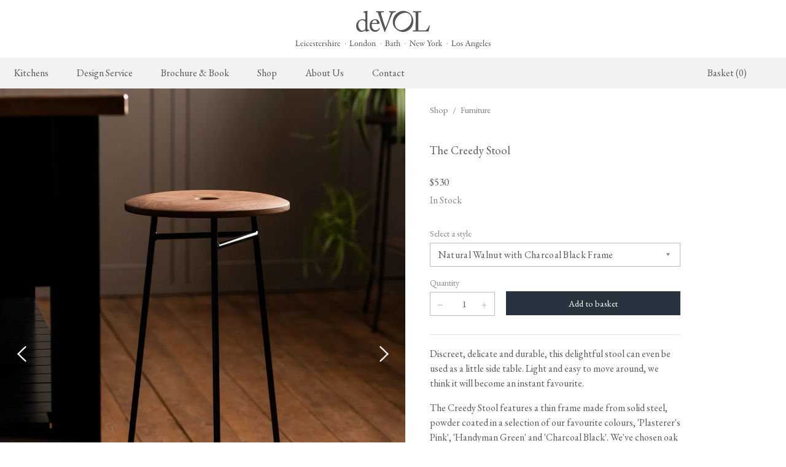

--- FILE ---
content_type: text/html; charset=UTF-8
request_url: https://www.devolkitchens.com/shop/furniture/creedy-stool
body_size: 20384
content:
<!DOCTYPE html>
<html lang="en-us" dir="ltr">
  <head>
    <meta charset="utf-8" />
<link rel="canonical" href="https://www.devolkitchens.com/shop/furniture/creedy-stool" />
<meta name="viewport" content="width=device-width, initial-scale=1.0" />
<meta name="format-detection" content="telephone=no" />
<link rel="icon" href="/favicon.ico" sizes="32x32" />
<link rel="icon" href="/icon.svg" type="image/svg+xml" />
<link rel="apple-touch-icon" href="/apple-touch-icon.png" />
<link rel="alternate" hreflang="en" href="https://www.devolkitchens.co.uk/shop/furniture/creedy-stool" />
<link rel="alternate" hreflang="en-gb" href="https://www.devolkitchens.co.uk/shop/furniture/creedy-stool" />
<link rel="alternate" hreflang="en-us" href="https://www.devolkitchens.com/shop/furniture/creedy-stool" />
<link rel="alternate" hreflang="en-ca" href="https://www.devolkitchens.com/shop/furniture/creedy-stool" />
<link rel="alternate" hreflang="en-mx" href="https://www.devolkitchens.com/shop/furniture/creedy-stool" />

    <title>The Creedy Stool | deVOL Kitchens</title>
									<style id='georedirect1575276294234style'>body{opacity:0.0 !important;}</style>
				<script>(function(g,e,o,t,l,y,s){
				s = function(){g.getElementById('georedirect1575276294234style').innerHTML='body{opacity:1.0 !important;}';};
				var l=g.getElementsByTagName(e)[0],y=g.createElement(e); y.async=true;
				y.src='//geotargetly-1a441.appspot.com/georedirect?id=-Lv4m9zROPtwenTd6hgy&refurl='+g.referrer+'&winurl='+encodeURIComponent(window.location);
				l.parentNode.insertBefore(y,l); georedirect1575276294234loaded = function(redirect){var to=0;if(redirect){to=500};setTimeout(function(){s();}, to)};
				setTimeout(function(){s();}, 3000);})(document,'script','style','head');
				</script>
							
    <link rel="stylesheet" media="all" href="/core/themes/stable9/css/core/components/progress.module.css?t981pi" />
<link rel="stylesheet" media="all" href="/core/themes/stable9/css/core/components/ajax-progress.module.css?t981pi" />
<link rel="stylesheet" media="all" href="/modules/contrib/webform/css/webform.element.details.toggle.css?t981pi" />
<link rel="stylesheet" media="all" href="/modules/contrib/webform/css/webform.element.message.css?t981pi" />
<link rel="stylesheet" media="all" href="/modules/contrib/webform/css/webform.form.css?t981pi" />
<link rel="stylesheet" media="all" href="/modules/custom/devol_productlocalisation/css/quantity-field.css?t981pi" />
<link rel="stylesheet" media="all" href="/modules/custom/devol_productlocalisation/css/add-on.css?t981pi" />
<link rel="stylesheet" media="all" href="/modules/contrib/paragraphs/css/paragraphs.unpublished.css?t981pi" />
<link rel="stylesheet" media="all" href="/themes/devolkitchens/css/d10base.css?t981pi" />
<link rel="stylesheet" media="all" href="/themes/devolkitchens/css/global--base.css?t981pi" />
<link rel="stylesheet" media="all" href="/themes/devolkitchens/css/component--header.css?t981pi" />
<link rel="stylesheet" media="all" href="/themes/devolkitchens/css/component--mobile_menu.css?t981pi" />
<link rel="stylesheet" media="all" href="/themes/devolkitchens/css/component--dropdowns.css?t981pi" />
<link rel="stylesheet" media="all" href="/themes/devolkitchens/css/component--components.css?t981pi" />
<link rel="stylesheet" media="all" href="/themes/devolkitchens/css/component--footer.css?t981pi" />
<link rel="stylesheet" media="all" href="/themes/devolkitchens/css/component--grids.css?t981pi" />
<link rel="stylesheet" media="all" href="/themes/devolkitchens/css/component--gallery.css?t981pi" />
<link rel="stylesheet" media="all" href="/themes/devolkitchens/css/component--cookie-bar.css?t981pi" />
<link rel="stylesheet" media="all" href="/themes/devolkitchens/css/global--variabletypes.css?t981pi" />
<link rel="stylesheet" media="all" href="/themes/devolkitchens/css/global--tables.css?t981pi" />
<link rel="stylesheet" media="all" href="/themes/devolkitchens/css/global--page-specific.css?t981pi" />
<link rel="stylesheet" media="all" href="/themes/devolkitchens/css/product-page/page--productPage.css?t981pi" />
<link rel="stylesheet" media="all" href="/themes/devolkitchens/css/global--styles.css?t981pi" />
<link rel="stylesheet" media="all" href="/themes/devolkitchens/css/global--forms.css?t981pi" />
<link rel="stylesheet" media="all" href="/themes/devolkitchens/css/page--contactPage.css?t981pi" />
<link rel="stylesheet" media="all" href="/themes/devolkitchens/css/page--specific.css?t981pi" />
<link rel="stylesheet" media="all" href="/themes/devolkitchens/css/page--checkout-flooring_delivery.css?t981pi" />
<link rel="stylesheet" media="all" href="/themes/devolkitchens/css/global--updated3110.css?t981pi" />
<link rel="stylesheet" media="all" href="/themes/devolkitchens/css/global--updated-aa-0411.css?t981pi" />
<link rel="stylesheet" media="all" href="/themes/devolkitchens/css/global--updated-el-221107.css?t981pi" />
<link rel="stylesheet" media="all" href="/themes/devolkitchens/css/component--hero22_global.css?t981pi" />
<link rel="stylesheet" media="all" href="/themes/devolkitchens/css/global--updated-sl-221103.css?t981pi" />
<link rel="stylesheet" media="all" href="/themes/devolkitchens/css/component--info-banner.css?t981pi" />
<link rel="stylesheet" media="all" href="/themes/devolkitchens/css/global--checkout.css?t981pi" />
<link rel="stylesheet" media="all" href="/themes/devolkitchens/css/global--flooring-delivery.css?t981pi" />
<link rel="stylesheet" media="all" href="/themes/devolkitchens/css/global--review-order.css?t981pi" />
<link rel="stylesheet" media="all" href="/themes/devolkitchens/css/product-page/page--product-gallery-legacy.css?t981pi" />
<link rel="stylesheet" media="all" href="/themes/devolkitchens/css/product-page/inline--product-page-1.css?t981pi" />
<link rel="stylesheet" media="all" href="/themes/devolkitchens/css/product-page/node--productpage1.css?t981pi" />
<link rel="stylesheet" media="all" href="/themes/devolkitchens/css/component--hover-image.css?t981pi" />
<link rel="stylesheet" media="all" href="/themes/devolkitchens/css/component--read-more.css?t981pi" />
<link rel="stylesheet" media="all" href="/themes/devolkitchens/css/component--stock-notification.css?t981pi" />

    

    <link rel="preconnect" href="https://fonts.googleapis.com">
    <link rel="preconnect" href="https://fonts.gstatic.com" crossorigin="">
    <link href="https://fonts.googleapis.com/css2?family=EB+Garamond:wght@300;400;500;600;700&amp;display=swap" rel="stylesheet">
    <link rel="stylesheet" href="https://use.typekit.net/hwu7kah.css">
    <link rel="stylesheet" href="https://use.typekit.net/iwa0vjp.css">
    <link rel="stylesheet" href="https://use.typekit.net/qaa7vbf.css">
    <link href="https://unpkg.com/boxicons@2.1.4/css/boxicons.min.css" rel="stylesheet">
        <script src="/themes/devolkitchens/js/jquery.js"></script>
    <!-- Google Tag Manager -->
		<script>(function(w,d,s,l,i){w[l]=w[l]||[];w[l].push({'gtm.start':
		new Date().getTime(),event:'gtm.js'});var f=d.getElementsByTagName(s)[0],
		j=d.createElement(s),dl=l!='dataLayer'?'&l='+l:'';j.async=true;j.src=
		'https://www.googletagmanager.com/gtm.js?id='+i+dl;f.parentNode.insertBefore(j,f);
		})(window,document,'script','dataLayer','GTM-KDRRGW8');</script>
		<!-- End Google Tag Manager -->
  </head>
  <body class="path-product">
  	<!-- Google Tag Manager (noscript) -->
		<noscript><iframe src="https://www.googletagmanager.com/ns.html?id=GTM-KDRRGW8"
		height="0" width="0" style="display:none;visibility:hidden"></iframe></noscript>
		<!-- End Google Tag Manager (noscript) -->
            <a href="#main-content" class="visually-hidden focusable skip-link">Skip to main content</a>
    
      <div class="dialog-off-canvas-main-canvas" data-off-canvas-main-canvas>
    <header id="header">
  <a href="/" class="logo" rel="home"><img style="width:318px;" src="/themes/devolkitchens/img/deVOL-Logo-2025-2.svg"
      alt="deVOL Kitchens logo"></a>
  <div class="nav-container">
    <nav id="mm">
    					
	    
          <ul>
              <li>
        <a href="https://www.devolkitchens.com/kitchens" data-drupal-link-system-path="node/217">Kitchens</a>
        
                	      		      		<div id="mmx2" class="submenu-grid">
    
          <ul>
              <li>
        <a href="https://www.devolkitchens.com/kitchens/shaker-kitchen" data-drupal-link-system-path="node/345">The Real Shaker Kitchen</a>
        
                      
          <ul>
              <li>
        <a href="https://www.devolkitchens.com/kitchens/shaker-kitchen" data-drupal-link-system-path="node/345">Shaker Projects</a>
        
                      </li>
          <li>
        <a href="https://www.devolkitchens.com/kitchens/shaker-kitchen/catalogue/base-cabinets" data-drupal-link-system-path="taxonomy/term/61">Shaker Catalogue</a>
        
                      </li>
        </ul>
  
                      </li>
          <li>
        <a href="https://www.devolkitchens.com/kitchens/classic-bespoke-kitchen" data-drupal-link-system-path="node/346">The Classic English Kitchen</a>
        
                      
          <ul>
              <li>
        <a href="https://www.devolkitchens.com/kitchens/classic-bespoke-kitchen" data-drupal-link-system-path="node/346">Classic Projects</a>
        
                      </li>
        </ul>
  
                      </li>
          <li>
        <a href="https://www.devolkitchens.com/kitchens/heirloom-collection" data-drupal-link-system-path="node/347">The Heirloom Collection</a>
        
                      
          <ul>
              <li>
        <a href="https://www.devolkitchens.com/kitchens/heirloom-collection#furniture" data-drupal-link-system-path="node/347">Heirloom Furniture</a>
        
                      </li>
          <li>
        <a href="https://www.devolkitchens.com/kitchens/heirloom-collection#accessories" data-drupal-link-system-path="node/347">Heirloom Accessories</a>
        
                      </li>
        </ul>
  
                      </li>
          <li>
        <a href="https://www.devolkitchens.com/kitchens/sebastian-cox" data-drupal-link-system-path="node/348">The Sebastian Cox Kitchen</a>
        
                      
          <ul>
              <li>
        <a href="https://www.devolkitchens.com/kitchens/sebastian-cox" data-drupal-link-system-path="node/348">Sebastian Cox Projects</a>
        
                      </li>
          <li>
        <a href="https://www.devolkitchens.com/kitchens/sebastian-cox/catalogue/base-cabinets" data-drupal-link-system-path="taxonomy/term/204">Sebastian Cox Catalogue</a>
        
                      </li>
        </ul>
  
                      </li>
          <li>
        <a href="https://www.devolkitchens.com/kitchens/haberdashers-kitchen" data-drupal-link-system-path="node/349">The Haberdasher&#039;s Kitchen</a>
        
                      
          <ul>
              <li>
        <a href="https://www.devolkitchens.com/kitchens/haberdashers-kitchen" data-drupal-link-system-path="node/349">Haberdasher&#039;s Projects</a>
        
                      </li>
          <li>
        <a href="https://www.devolkitchens.com/kitchens/haberdashers-kitchen/catalogue/base-cabinets" data-drupal-link-system-path="taxonomy/term/162">Haberdasher&#039;s Catalogue</a>
        
                      </li>
        </ul>
  
                      </li>
        </ul>
  

</div>
	                      </li>
          <li>
        <a href="https://www.devolkitchens.com/design-service" data-drupal-link-system-path="node/169">Design Service</a>
        
                	      	              </li>
          <li>
        <a href="https://www.devolkitchens.com/brochure-book" data-drupal-link-system-path="node/170">Brochure &amp; Book</a>
        
                	      	              </li>
          <li>
        <a href="https://www.devolkitchens.com/shop" data-drupal-link-system-path="node/207">Shop</a>
        
                	      							<div id="mmx" class="submenu-grid">
								        	
    
          <ul>
              <li>
        <a href="https://www.devolkitchens.com/shop/new-arrivals" data-drupal-link-system-path="node/203">New Arrivals</a>
        
                      
          <ul>
              <li>
        <a href="https://www.devolkitchens.com/shop/lighting/milk-glass-gaselier-light" data-drupal-link-system-path="product/1243">Milk Glass Gaselier Light</a>
        
                      </li>
          <li>
        <a href="https://www.devolkitchens.com/shop/handmade-tiles/ditsy-delft-tiles" data-drupal-link-system-path="product/1245">Ditsy Delft Tiles</a>
        
                      </li>
          <li>
        <a href="https://www.devolkitchens.com/shop/door-furniture" data-drupal-link-system-path="node/2861">deVOL Door Furniture</a>
        
                      </li>
          <li>
        <a href="https://www.devolkitchens.com/shop/flooring" data-drupal-link-system-path="node/2764">Flooring by deVOL</a>
        
                      </li>
        </ul>
  
                      </li>
          <li>
        <a href="https://www.devolkitchens.com/shop/taps-sinks" data-drupal-link-system-path="node/213">Taps &amp; Sinks</a>
        
                      
          <ul>
              <li>
        <a href="https://www.devolkitchens.com/shop/taps-sinks/aged-brass-taps" data-drupal-link-system-path="node/199">Aged Brass Taps</a>
        
                      </li>
          <li>
        <a href="https://www.devolkitchens.com/shop/taps-sinks/antique-silver-taps" data-drupal-link-system-path="node/179">Antique Silver Taps</a>
        
                      </li>
          <li>
        <a href="https://www.devolkitchens.com/shop/taps-sinks/chrome-nickel-taps" data-drupal-link-system-path="node/198">Chrome &amp; Nickel Taps</a>
        
                      </li>
          <li>
        <a href="https://www.devolkitchens.com/shop/taps-sinks/devol-sinks" data-drupal-link-system-path="node/176">deVOL Sinks</a>
        
                      </li>
        </ul>
  
                      </li>
          <li>
        <a href="https://www.devolkitchens.com/shop/cupboard-hardware" data-drupal-link-system-path="node/212">Cupboard Hardware</a>
        
                      
          <ul>
              <li>
        <a href="/shop/knobs-handles/handcrafted-brass-hardware">deVOL Brass Hardware</a>
        
                      </li>
          <li>
        <a href="/shop/knobs-handles/handcrafted-silver-hardware">deVOL Silver Hardware</a>
        
                      </li>
          <li>
        <a href="/shop/knobs-handles/bella-hardware">Bella Hardware</a>
        
                      </li>
          <li>
        <a href="/shop/knobs-handles/vent-covers">Vent Covers</a>
        
                      </li>
        </ul>
  
                      </li>
          <li>
        <a href="https://www.devolkitchens.com/shop/architectural-hardware" data-drupal-link-system-path="node/2860">Architectural Hardware</a>
        
                      
          <ul>
              <li>
        <a href="https://www.devolkitchens.com/shop/door-furniture" data-drupal-link-system-path="node/2861">deVOL Door Furniture</a>
        
                      </li>
          <li>
        <a href="https://www.devolkitchens.com/shop/architectural-hardware/rails-hooks-hangers" data-drupal-link-system-path="node/189">Rails, Hooks &amp; Hangers</a>
        
                      </li>
          <li>
        <a href="/shop/hangers-brackets/shelf-brackets">Shelf Brackets</a>
        
                      </li>
          <li>
        <a href="https://www.devolkitchens.com/shop/switches-sockets" data-drupal-link-system-path="node/210">Switches &amp; Sockets</a>
        
                      </li>
        </ul>
  
                      </li>
          <li>
        <a href="https://www.devolkitchens.com/shop/lighting" data-drupal-link-system-path="node/201">Lighting</a>
        
                      
          <ul>
              <li>
        <a href="https://www.devolkitchens.com/shop/lighting/pendant-lights" data-drupal-link-system-path="node/193">Pendant Lights</a>
        
                      </li>
          <li>
        <a href="https://www.devolkitchens.com/shop/lighting/wall-lights" data-drupal-link-system-path="node/191">Wall Lights</a>
        
                      </li>
          <li>
        <a href="https://www.devolkitchens.com/shop/lighting/lamps" data-drupal-link-system-path="node/190">Lamps</a>
        
                      </li>
          <li>
        <a href="/shop/lighting/frilly-glass-lights">Glass Lights</a>
        
                      </li>
        </ul>
  
                      </li>
          <li>
        <a href="https://www.devolkitchens.com/shop/furniture" data-drupal-link-system-path="node/216">Furniture</a>
        
                      
          <ul>
              <li>
        <a href="https://www.devolkitchens.com/shop/furniture/stools-chairs-tables" data-drupal-link-system-path="node/188">Stools, Chairs &amp; Tables</a>
        
                      </li>
          <li>
        <a href="https://www.devolkitchens.com/shop/homeware/laundry-airers" data-drupal-link-system-path="node/182">Laundry Airers</a>
        
                      </li>
          <li>
        <a href="https://www.devolkitchens.com/shop/decorated-cupboards" data-drupal-link-system-path="node/209">Decorated Cupboards</a>
        
                      </li>
        </ul>
  
                      </li>
          <li>
        <a href="https://www.devolkitchens.com/shop/bathrooms" data-drupal-link-system-path="node/178">Bathrooms</a>
        
                      
          <ul>
              <li>
        <a href="https://www.devolkitchens.com/shop/bathrooms/victorian-washstand" data-drupal-link-system-path="product/786">The Victorian Washstand</a>
        
                      </li>
          <li>
        <a href="https://www.devolkitchens.com/shop/bathrooms#basin" data-drupal-link-system-path="node/178">Bathroom Taps</a>
        
                      </li>
          <li>
        <a href="https://www.devolkitchens.com/shop/bathrooms/clothes-horse" data-drupal-link-system-path="product/1106">The Clothes Horse</a>
        
                      </li>
        </ul>
  
                      </li>
          <li>
        <a href="https://www.devolkitchens.com/shop/homeware" data-drupal-link-system-path="node/200">Homeware</a>
        
                      
          <ul>
              <li>
        <a href="https://www.devolkitchens.com/shop/homeware/scented-candles" data-drupal-link-system-path="node/183">Scented Candles</a>
        
                      </li>
          <li>
        <a href="https://www.devolkitchens.com/shop/homeware/tableware" data-drupal-link-system-path="node/184">Heirloom Platters</a>
        
                      </li>
          <li>
        <a href="https://www.devolkitchens.com/shop/homeware/amber-glaze-teapot" data-drupal-link-system-path="product/818">The Amber Glaze Teapot</a>
        
                      </li>
          <li>
        <a href="https://www.devolkitchens.com/shop/homeware/jigsaw-puzzles" data-drupal-link-system-path="product/803">Jigsaw Puzzles</a>
        
                      </li>
        </ul>
  
                      </li>
          <li>
        <a href="https://www.devolkitchens.com/shop/handmade-tiles" data-drupal-link-system-path="node/215">Handmade Tiles</a>
        
                      
          <ul>
              <li>
        <a href="https://www.devolkitchens.com/shop/handmade-tiles/devol-emerald-green-london-tiles" data-drupal-link-system-path="product/1030">Emerald Green Tiles</a>
        
                      </li>
          <li>
        <a href="https://www.devolkitchens.com/shop/handmade-tiles/devol-crackle-metro-tiles" data-drupal-link-system-path="product/1031">Crackle Metro Tiles</a>
        
                      </li>
          <li>
        <a href="https://www.devolkitchens.com/shop/handmade-tiles#subway-border" data-drupal-link-system-path="node/215">Subway &amp; Border Tiles</a>
        
                      </li>
          <li>
        <a href="https://www.devolkitchens.com/shop/handmade-tiles#lace" data-drupal-link-system-path="node/215">Lace Market Tiles</a>
        
                      </li>
        </ul>
  
                      </li>
          <li>
        <a href="/shop/wallpaper">Wallpaper</a>
        
                      
          <ul>
              <li>
        <a href="/shop/wallpaper/ditsy-delft-wallpaper">Grand Ditsy Delft</a>
        
                      </li>
          <li>
        <a href="/shop/wallpaper/ditsy-delft-wallpaper?v=2207" data-drupal-link-query="{&quot;v&quot;:&quot;2207&quot;}">Petite Ditsy Delft</a>
        
                      </li>
        </ul>
  
                      </li>
          <li>
        <a href="https://www.devolkitchens.com/shop/flooring" data-drupal-link-system-path="node/2764">Flooring by deVOL</a>
        
                      
          <ul>
              <li>
        <a href="https://www.devolkitchens.com/shop/flooring#stone" data-drupal-link-system-path="node/2764">Natural Stone</a>
        
                      </li>
          <li>
        <a href="https://www.devolkitchens.com/shop/flooring#terracotta" data-drupal-link-system-path="node/2764">Terracotta Tiles</a>
        
                      </li>
          <li>
        <a href="https://www.devolkitchens.com/shop/flooring#wood" data-drupal-link-system-path="node/2764">Wood Floors</a>
        
                      </li>
          <li>
        <a href="https://www.devolkitchens.com/shop/flooring#fixing-care" data-drupal-link-system-path="node/2764">Adhesive, Sealers &amp; Care</a>
        
                      </li>
        </ul>
  
                      </li>
          <li>
        <a href="https://www.devolkitchens.com/shop/collections" data-drupal-link-system-path="node/202">Collections</a>
        
                      
          <ul>
              <li>
        <a href="https://www.devolkitchens.com/shop/for-the-love-of-kitchens" data-drupal-link-system-path="node/195">For the Love of Kitchens</a>
        
                      </li>
          <li>
        <a href="https://www.devolkitchens.com/shop/heirloom" data-drupal-link-system-path="node/205">The Heirloom Collection</a>
        
                      </li>
          <li>
        <a href="https://www.devolkitchens.com/shop/collections/grand-tour-collection" data-drupal-link-system-path="node/181">The Grand Tour Collection</a>
        
                      </li>
          <li>
        <a href="https://www.devolkitchens.com/shop/lighting/porcelain-pendant-lights" data-drupal-link-system-path="node/192">Porcelain Pendant Lights</a>
        
                      </li>
        </ul>
  
                      </li>
        </ul>
  


		        	         	</div>
	                      </li>
          <li>
        <a href="https://www.devolkitchens.com/about" data-drupal-link-system-path="node/374">About Us</a>
        
                      
          <ul>
              <li>
        <a href="https://www.devolkitchens.com/about/our-story" data-drupal-link-system-path="node/372">Our Story</a>
        
                      </li>
          <li>
        <a href="https://www.devolkitchens.com/about/meet-the-staff" data-drupal-link-system-path="node/4">Meet The Staff</a>
        
                      </li>
          <li>
        <a href="https://www.devolkitchens.com/about/for-the-love-of-kitchens-tv" data-drupal-link-system-path="node/163">deVOL&#039;s TV Show</a>
        
                      </li>
          <li>
        <a href="https://www.devolkitchens.com/blog/">Our Journal</a>
        
                      </li>
          <li>
        <a href="https://www.devolkitchens.com/about/press" data-drupal-link-system-path="node/3">Press</a>
        
                      </li>
          <li>
        <a href="https://www.devolkitchens.com/about/careers" data-drupal-link-system-path="node/370">Careers</a>
        
                      </li>
        </ul>
  
                	      	              </li>
          <li>
        <a href="https://www.devolkitchens.com/contact" data-drupal-link-system-path="node/180">Contact</a>
        
                      
          <ul>
              <li>
        <a href="https://www.devolkitchens.com/contact/kitchen-enquiries" data-drupal-link-system-path="node/350">Kitchen Enquiries</a>
        
                      </li>
          <li>
        <a href="https://www.devolkitchens.com/contact/online-accessory-sales" data-drupal-link-system-path="node/167">Online Accessories Sales</a>
        
                      </li>
          <li>
        <a href="https://www.devolkitchens.com/contact/showrooms" data-drupal-link-system-path="node/344">Our Showrooms</a>
        
                      </li>
        </ul>
  
                	      	              </li>
        </ul>
  


	          <div id="basketLink"><a href="/cart"><span>Basket (0)</span></a></div>
    </nav>
  </div>
</header>
<header class="page-header" id="header22">
  <nav>
    <div class="header-bar">
      <div class="menu-btn toggle-menu">
        <div class="menu-btn-burger"></div>
      </div>
      <div class="logo">
        <a href="/" rel="Home"><img src="/themes/devolkitchens/img/deVOL-logo-1.svg" alt=""></a>
      </div>
      <a href="/cart" class="social cart" style="position: relative;">
        <img src="/themes/devolkitchens/img/icons/basket.svg" alt="" /> 
        
      </a>
    </div>
    			
    		        <div class="menu-wrapper">
	<div class="list-wrapper is-visible">
		<p class="invis">&nbsp;</p>
      <ul class="menu level-1" data-level="1">
            	    	    	    		    			    				    			    			    		    	    	      <li data-num="1" data-mnid="217" >
      	<a href="https://www.devolkitchens.com/kitchens"><h3 class="nested sub-menu-heading">Kitchens</h3></a>
                        	<a class="next" data-title="Kitchens"></a>
              		          <ul class="sub-menu level-2" data-level="2">
            	    	    	    		    			    				    			    			    		    	    	      <li data-num="1" data-mnid="345" >
      	<a href="https://www.devolkitchens.com/kitchens/shaker-kitchen"><h3 class="nested sub-menu-heading">The Real Shaker Kitchen</h3></a>
                        	<a class="next" data-title="The Real Shaker Kitchen"></a>
              		          <ul class="sub-menu level-3" data-level="3">
            	    	    	    		    			    				    			    			    		    	    	      <li data-num="1" data-mnid="345" >
      	<a href="https://www.devolkitchens.com/kitchens/shaker-kitchen"><h3 class="nested sub-menu-heading">Shaker Projects</h3></a>
                              </li>
        	    	    	    		    			    				    			    			    		    	    	      <li data-num="2" data-mnid="345" >
      	<a href="https://www.devolkitchens.com/kitchens/shaker-kitchen#about"><h3 class="nested sub-menu-heading">About the Range</h3></a>
                              </li>
        	    	    	    		    			    			    				    			    		    	    	      <li data-num="3"  data-mtid="61">
      	<a href="https://www.devolkitchens.com/kitchens/shaker-kitchen/catalogue/base-cabinets"><h3 class="nested sub-menu-heading">Shaker Catalogue</h3></a>
                        	<a class="next" data-title="Shaker Catalogue"></a>
              		          <ul class="sub-menu level-4" data-level="4">
            	    	    	    		    			    			    				    			    		    	    	      <li data-num="1"  data-mtid="61">
      	<a href="https://www.devolkitchens.com/kitchens/shaker-kitchen/catalogue/base-cabinets"><h3 class="nested sub-menu-heading">Base Cabinets</h3></a>
                              </li>
        	    	    	    		    			    			    				    			    		    	    	      <li data-num="2"  data-mtid="97">
      	<a href="https://www.devolkitchens.com/kitchens/shaker-kitchen/catalogue/worktops"><h3 class="nested sub-menu-heading">Worktops</h3></a>
                              </li>
        	    	    	    		    			    			    				    			    		    	    	      <li data-num="3"  data-mtid="89">
      	<a href="https://www.devolkitchens.com/kitchens/shaker-kitchen/catalogue/sinks-taps"><h3 class="nested sub-menu-heading">Taps &amp; Sinks</h3></a>
                              </li>
        	    	    	    		    			    			    				    			    		    	    	      <li data-num="4"  data-mtid="94">
      	<a href="https://www.devolkitchens.com/kitchens/shaker-kitchen/catalogue/wall-cupboards"><h3 class="nested sub-menu-heading">Wall Cupboards</h3></a>
                              </li>
        	    	    	    		    			    			    				    			    		    	    	      <li data-num="5"  data-mtid="72">
      	<a href="https://www.devolkitchens.com/kitchens/shaker-kitchen/catalogue/countertop-cupboards"><h3 class="nested sub-menu-heading">Countertop Cupboards</h3></a>
                              </li>
        	    	    	    		    			    			    				    			    		    	    	      <li data-num="6"  data-mtid="79">
      	<a href="https://www.devolkitchens.com/kitchens/shaker-kitchen/catalogue/full-height-cabinets"><h3 class="nested sub-menu-heading">Full Height Cabinets</h3></a>
                              </li>
        	    	    	    		    			    			    				    			    		    	    	      <li data-num="7"  data-mtid="77">
      	<a href="https://www.devolkitchens.com/kitchens/shaker-kitchen/catalogue/freestanding-cupboards"><h3 class="nested sub-menu-heading">Freestanding Cupboards</h3></a>
                              </li>
        	    	    	    		    			    			    				    			    		    	    	      <li data-num="8"  data-mtid="87">
      	<a href="https://www.devolkitchens.com/kitchens/shaker-kitchen/catalogue/prep-tables"><h3 class="nested sub-menu-heading">Prep Tables</h3></a>
                              </li>
        	    	    	    		    			    			    				    			    		    	    	      <li data-num="9"  data-mtid="65">
      	<a href="https://www.devolkitchens.com/kitchens/shaker-kitchen/catalogue/canopies"><h3 class="nested sub-menu-heading">Canopies</h3></a>
                              </li>
        	    	    	    		    			    			    				    			    		    	    	      <li data-num="10"  data-mtid="56">
      	<a href="https://www.devolkitchens.com/kitchens/shaker-kitchen/catalogue/additions"><h3 class="nested sub-menu-heading">Additions</h3></a>
                              </li>
        	    	    	    		    			    			    				    			    		    	    	      <li data-num="11"  data-mtid="76">
      	<a href="https://www.devolkitchens.com/kitchens/shaker-kitchen/catalogue/fittings"><h3 class="nested sub-menu-heading">Fittings</h3></a>
                              </li>
        	    	    	    		    			    			    				    			    		    	    	      <li data-num="12"  data-mtid="85">
      	<a href="https://www.devolkitchens.com/kitchens/shaker-kitchen/catalogue/paint-colours"><h3 class="nested sub-menu-heading">Paint Colours</h3></a>
                              </li>
        		</ul>
	   
                    		<div class="menu-feature">
					<p class="info-name">           NEW &amp; FEATURED
      </p>
    			                <a href="https://www.devolkitchens.com/kitchens/shaker-kitchen/victorian-lacemakers-grange" class="info-card">
			           <div>
  
               <img loading="lazy" src="/sites/default/files/styles/extra_large/public/2025-08/The_Victorian_Lacemakers_Grange_Thumbnail1---2.jpg?itok=e4jMflks" width="1920" height="2400" alt="A warm and simply gorgeous refectory-red Shaker kitchen features a sink run with a black granite worktop, a wall cupboard, a small Heirloom plate rack, a pantry cupboard, and a gas stove in a chimney breast with Sepia Lace market splashback tiles. Beautifully decorated with vintage furniture, artisan ceramics, original botanical illustrations, reeded glass pendant lights, and a wild floral arrangement, it creates a humble and endearing space." />



      
</div>

      
	<div class="info-card--content">
		<h3>           The Victorian Lacemakers&#039; Grange
      </h3>
		<p>STEP INSIDE</p>
	</div>
</a>
              <a href="https://www.devolkitchens.com/kitchens/shaker-kitchen/surrey-scullery" class="info-card">
			           <div>
  
               <img loading="lazy" src="/sites/default/files/styles/extra_large/public/2025-07/Shaker-Surrey-Scullery-Thumbnail-02.jpg?itok=rSZQPPit" width="1920" height="2400" alt="An atmospheric shot of an antique green leather upholstered bar stool, propped up at a large Shaker island in the centre of a utilitarian-looking scullery. Behind the island, four rows of Shaker shelves, painted in a pale yellow hue, are fitted to a wall of glossy white subway tiles, a soft contrast to the original red and black chequerboard quarry tile floor." />



      
</div>

      
	<div class="info-card--content">
		<h3>           The Surrey Scullery
      </h3>
		<p>STEP INSIDE</p>
	</div>
</a>
        
    		</div>
    	      </li>
        		</ul>
	   
                      </li>
        	    	    	    		    			    				    			    			    		    	    	      <li data-num="2" data-mnid="346" >
      	<a href="https://www.devolkitchens.com/kitchens/classic-bespoke-kitchen"><h3 class="nested sub-menu-heading">The Classic English Kitchen</h3></a>
                        	<a class="next" data-title="The Classic English Kitchen"></a>
              		          <ul class="sub-menu level-3" data-level="3">
            	    	    	    		    			    				    			    			    		    	    	      <li data-num="1" data-mnid="346" >
      	<a href="https://www.devolkitchens.com/kitchens/classic-bespoke-kitchen#about"><h3 class="nested sub-menu-heading">About the Range</h3></a>
                              </li>
        	    	    	    		    			    				    			    			    		    	    	      <li data-num="2" data-mnid="346" >
      	<a href="https://www.devolkitchens.com/kitchens/classic-bespoke-kitchen"><h3 class="nested sub-menu-heading">Classic Projects</h3></a>
                            		<div class="menu-feature">
					<p class="info-name">           NEW &amp; FEATURED
      </p>
    			                <a href="https://www.devolkitchens.com/kitchens/classic-bespoke-kitchen/historic-hall-north-downs" class="info-card">
			           <div>
  
               <img loading="lazy" src="/sites/default/files/styles/extra_large/public/2025-05/The-North-Downs-Kitchen-156-crop.jpg?itok=xLy9f0fl" width="1920" height="2400" alt="Tall fitted Classic cupboards, painted in a creamy stain colour, with an elegant oak ladder sit next to a curved archway tiled with glossy white tiles in a traditional brickbond pattern. A tall glazed oak door is open into the next room to reveal tall burgundy painted Classic cupboards and a moody chequerboard marble floor." />



      
</div>

      
	<div class="info-card--content">
		<h3>           A Historic Hall in the North Downs
      </h3>
		<p>STEP INSIDE</p>
	</div>
</a>
              <a href="https://www.devolkitchens.com/kitchens/classic-bespoke-kitchen/raynham-estate-north-norfolk" class="info-card">
			           <div>
  
               <img loading="lazy" src="/sites/default/files/styles/extra_large/public/2025-09/Heirloom%20Thumbs%202021%20-%20Raynham%20Hall%201.jpg?itok=-aEtexVe" width="1920" height="2400" alt="Raynham Hall" />



      
</div>

      
	<div class="info-card--content">
		<h3>           Raynham Estate, North Norfolk
      </h3>
		<p>STEP INSIDE</p>
	</div>
</a>
        
    		</div>
    	      </li>
        		</ul>
	   
                      </li>
        	    	    	    		    			    				    			    			    		    	    	      <li data-num="3" data-mnid="347" >
      	<a href="https://www.devolkitchens.com/kitchens/heirloom-collection"><h3 class="nested sub-menu-heading">The Heirloom Collection</h3></a>
                        	<a class="next" data-title="The Heirloom Collection"></a>
              		          <ul class="sub-menu level-3" data-level="3">
            	    	    	    		    			    				    			    			    		    	    	      <li data-num="1" data-mnid="347" >
      	<a href="https://www.devolkitchens.com/kitchens/heirloom-collection#projects"><h3 class="nested sub-menu-heading">Heirloom Projects</h3></a>
                              </li>
        	    	    	    		    			    				    			    			    		    	    	      <li data-num="2" data-mnid="347" >
      	<a href="https://www.devolkitchens.com/kitchens/heirloom-collection#furniture"><h3 class="nested sub-menu-heading">Heirloom Furniture</h3></a>
                        	<a class="next" data-title="Heirloom Furniture"></a>
              		          <ul class="sub-menu level-4" data-level="4">
            	    	    	    		    			    				    			    			    		    	    	      <li data-num="1" data-mnid="358" >
      	<a href="https://www.devolkitchens.com/kitchens/heirloom-collection/butlers-pantry"><h3 class="nested sub-menu-heading">The Butler&#039;s Pantry</h3></a>
                              </li>
        	    	    	    	      <li data-num="2"  >
      	<a href="/kitchens/heirloom-collection/dairy-table-0"><h3 class="nested sub-menu-heading">The Dairy Table</h3></a>
                              </li>
        	    	    	    	      <li data-num="3"  >
      	<a href="/kitchens/heirloom-collection/plate-rack-0"><h3 class="nested sub-menu-heading">The Plate Rack</h3></a>
                              </li>
        	    	    	    		    			    				    			    			    		    	    	      <li data-num="4" data-mnid="367" >
      	<a href="https://www.devolkitchens.com/kitchens/heirloom-collection/sink-cabinet"><h3 class="nested sub-menu-heading">The Sink Cabinet</h3></a>
                              </li>
        	    	    	    	      <li data-num="5"  >
      	<a href="/kitchens/haberdashers-kitchen/vegetable-box"><h3 class="nested sub-menu-heading">The Vegetable Box</h3></a>
                              </li>
        		</ul>
	   
                      </li>
        	    	    	    		    			    				    			    			    		    	    	      <li data-num="3" data-mnid="205" >
      	<a href="https://www.devolkitchens.com/shop/heirloom"><h3 class="nested sub-menu-heading">Heirloom Accessories</h3></a>
                              </li>
        	    	    	    		    			    				    			    			    		    	    	      <li data-num="4" data-mnid="347" >
      	<a href="https://www.devolkitchens.com/kitchens/heirloom-collection#about"><h3 class="nested sub-menu-heading">About the Collection</h3></a>
                            		<div class="menu-feature">
					<p class="info-name">           NEW &amp; FEATURED
      </p>
    			                <a href="https://www.devolkitchens.com/kitchens/heirloom-collection/grand-heirloom-kitchen-los-angeles" class="info-card">
			           <div>
  
               <img loading="lazy" src="/sites/default/files/styles/extra_large/public/2025-12/LA%20Showroom%20-%20Grand%20Edit.jpg?itok=mWsPdCL0" width="1920" height="2400" alt="A Grand Heirloom Kitchen in Los Angeles." />



      
</div>

      
	<div class="info-card--content">
		<h3>           A Grand Heirloom Kitchen in LA
      </h3>
		<p>STEP INSIDE</p>
	</div>
</a>
              <a href="https://www.devolkitchens.com/kitchens/heirloom-collection/window-into-devols-la-showroom" class="info-card">
			           <div>
  
               <img loading="lazy" src="/sites/default/files/styles/extra_large/public/2025-12/LA%20Showroom%20-%20Window%20Edit.jpg?itok=-6SIc_0o" width="1920" height="2400" alt="An Heirloom Pot Cupboard, Plate Rack and Dairy Table in our West Hollywood showroom." />



      
</div>

      
	<div class="info-card--content">
		<h3>           A Window into deVOL
      </h3>
		<p>STEP INSIDE</p>
	</div>
</a>
        
    		</div>
    	      </li>
        		</ul>
	   
                      </li>
        	    	    	    		    			    				    			    			    		    	    	      <li data-num="4" data-mnid="348" >
      	<a href="https://www.devolkitchens.com/kitchens/sebastian-cox"><h3 class="nested sub-menu-heading">The Sebastian Cox Kitchen</h3></a>
                        	<a class="next" data-title="The Sebastian Cox Kitchen"></a>
              		          <ul class="sub-menu level-3" data-level="3">
            	    	    	    		    			    				    			    			    		    	    	      <li data-num="1" data-mnid="348" >
      	<a href="https://www.devolkitchens.com/kitchens/sebastian-cox"><h3 class="nested sub-menu-heading">Sebastian Cox Projects</h3></a>
                              </li>
        	    	    	    		    			    				    			    			    		    	    	      <li data-num="2" data-mnid="348" >
      	<a href="https://www.devolkitchens.com/kitchens/sebastian-cox#about"><h3 class="nested sub-menu-heading">About the Range</h3></a>
                              </li>
        	    	    	    		    			    			    				    			    		    	    	      <li data-num="3"  data-mtid="204">
      	<a href="https://www.devolkitchens.com/kitchens/sebastian-cox/catalogue/base-cabinets"><h3 class="nested sub-menu-heading">Sebastian Cox Catalogue</h3></a>
                        	<a class="next" data-title="Sebastian Cox Catalogue"></a>
              		          <ul class="sub-menu level-4" data-level="4">
            	    	    	    		    			    			    				    			    		    	    	      <li data-num="1"  data-mtid="204">
      	<a href="https://www.devolkitchens.com/kitchens/sebastian-cox/catalogue/base-cabinets"><h3 class="nested sub-menu-heading">Base Cabinets</h3></a>
                              </li>
        	    	    	    		    			    			    				    			    		    	    	      <li data-num="2"  data-mtid="220">
      	<a href="https://www.devolkitchens.com/kitchens/sebastian-cox/catalogue/worktops"><h3 class="nested sub-menu-heading">Worktops</h3></a>
                              </li>
        	    	    	    		    			    			    				    			    		    	    	      <li data-num="3"  data-mtid="217">
      	<a href="https://www.devolkitchens.com/kitchens/sebastian-cox/catalogue/sinks-taps"><h3 class="nested sub-menu-heading">Taps &amp; Sinks</h3></a>
                              </li>
        	    	    	    		    			    			    				    			    		    	    	      <li data-num="4"  data-mtid="219">
      	<a href="https://www.devolkitchens.com/kitchens/sebastian-cox/catalogue/wall-cupboards"><h3 class="nested sub-menu-heading">Wall Cupboards</h3></a>
                              </li>
        	    	    	    		    			    			    				    			    		    	    	      <li data-num="5"  data-mtid="208">
      	<a href="https://www.devolkitchens.com/kitchens/sebastian-cox/catalogue/countertop-cupboards"><h3 class="nested sub-menu-heading">Countertop Cupboards</h3></a>
                              </li>
        	    	    	    		    			    			    				    			    		    	    	      <li data-num="6"  data-mtid="203">
      	<a href="https://www.devolkitchens.com/taxonomy/term/203"><h3 class="nested sub-menu-heading">Full Height Cabinets</h3></a>
                              </li>
        	    	    	    		    			    			    				    			    		    	    	      <li data-num="7"  data-mtid="212">
      	<a href="https://www.devolkitchens.com/kitchens/sebastian-cox/catalogue/freestanding-cupboards"><h3 class="nested sub-menu-heading">Freestanding Cupboards</h3></a>
                              </li>
        	    	    	    		    			    			    				    			    		    	    	      <li data-num="8"  data-mtid="216">
      	<a href="https://www.devolkitchens.com/kitchens/sebastian-cox/catalogue/prep-tables"><h3 class="nested sub-menu-heading">Prep Tables &amp; Sideboards</h3></a>
                              </li>
        	    	    	    		    			    			    				    			    		    	    	      <li data-num="9"  data-mtid="205">
      	<a href="https://www.devolkitchens.com/kitchens/sebastian-cox/catalogue/canopies"><h3 class="nested sub-menu-heading">Canopies</h3></a>
                              </li>
        	    	    	    		    			    			    				    			    		    	    	      <li data-num="10"  data-mtid="214">
      	<a href="https://www.devolkitchens.com/kitchens/sebastian-cox/catalogue/knobs-handles"><h3 class="nested sub-menu-heading">Knobs &amp; Handles</h3></a>
                              </li>
        	    	    	    		    			    			    				    			    		    	    	      <li data-num="11"  data-mtid="207">
      	<a href="https://www.devolkitchens.com/kitchens/sebastian-cox/catalogue/coloured-tints"><h3 class="nested sub-menu-heading">Coloured Tints</h3></a>
                              </li>
        		</ul>
	   
                    		<div class="menu-feature">
					<p class="info-name">           NEW &amp; FEATURED
      </p>
    			                <a href="https://www.devolkitchens.com/kitchens/sebastian-cox/sebastian-cox-kitchen-cotes-mill" class="info-card">
			           <div>
  
               <img loading="lazy" src="/sites/default/files/styles/extra_large/public/devol/8/Seb%20Cox%20Thumbs%202021%20-%20Cotes%20Mill%202.jpg?itok=agvmR3Oc" width="1920" height="2400" />



      
</div>

      
	<div class="info-card--content">
		<h3>           Our Cotes Mill Showroom
      </h3>
		<p>STEP INSIDE</p>
	</div>
</a>
              <a href="https://www.devolkitchens.com/kitchens/sebastian-cox/potting-shed-manhattan" class="info-card">
			           <div>
  
               <img loading="lazy" src="/sites/default/files/styles/extra_large/public/devol/8/Seb%20Cox%20Thumbs%202021%20-%20Bond%20Street%2002.jpg?itok=1t_KtLyd" width="1920" height="2400" />



      
</div>

      
	<div class="info-card--content">
		<h3>           The Potting Shed in Manhattan
      </h3>
		<p>STEP INSIDE</p>
	</div>
</a>
        
    		</div>
    	      </li>
        		</ul>
	   
                      </li>
        	    	    	    		    			    				    			    			    		    	    	      <li data-num="5" data-mnid="349" >
      	<a href="https://www.devolkitchens.com/kitchens/haberdashers-kitchen"><h3 class="nested sub-menu-heading">The Haberdasher&#039;s Kitchen</h3></a>
                        	<a class="next" data-title="The Haberdasher&#039;s Kitchen"></a>
              		          <ul class="sub-menu level-3" data-level="3">
            	    	    	    		    			    				    			    			    		    	    	      <li data-num="1" data-mnid="349" >
      	<a href="https://www.devolkitchens.com/kitchens/haberdashers-kitchen"><h3 class="nested sub-menu-heading">Haberdasher&#039;s Projects</h3></a>
                              </li>
        	    	    	    		    			    				    			    			    		    	    	      <li data-num="2" data-mnid="349" >
      	<a href="https://www.devolkitchens.com/kitchens/haberdashers-kitchen#about"><h3 class="nested sub-menu-heading">About the Range</h3></a>
                              </li>
        	    	    	    		    			    			    				    			    		    	    	      <li data-num="3"  data-mtid="162">
      	<a href="https://www.devolkitchens.com/kitchens/haberdashers-kitchen/catalogue/base-cabinets"><h3 class="nested sub-menu-heading">Haberdasher&#039;s Catalogue</h3></a>
                        	<a class="next" data-title="Haberdasher&#039;s Catalogue"></a>
              		          <ul class="sub-menu level-4" data-level="4">
            	    	    	    		    			    			    				    			    		    	    	      <li data-num="1"  data-mtid="162">
      	<a href="https://www.devolkitchens.com/kitchens/haberdashers-kitchen/catalogue/base-cabinets"><h3 class="nested sub-menu-heading">Base Cabinets</h3></a>
                              </li>
        	    	    	    		    			    			    				    			    		    	    	      <li data-num="2"  data-mtid="184">
      	<a href="https://www.devolkitchens.com/kitchens/haberdashers-kitchen/catalogue/worktops"><h3 class="nested sub-menu-heading">Worktops</h3></a>
                              </li>
        	    	    	    		    			    			    				    			    		    	    	      <li data-num="3"  data-mtid="182">
      	<a href="https://www.devolkitchens.com/kitchens/haberdashers-kitchen/catalogue/sinks-taps"><h3 class="nested sub-menu-heading">Taps &amp; Sinks</h3></a>
                              </li>
        	    	    	    		    			    			    				    			    		    	    	      <li data-num="4"  data-mtid="183">
      	<a href="https://www.devolkitchens.com/kitchens/haberdashers-kitchen/catalogue/wall-cupboards"><h3 class="nested sub-menu-heading">Wall Cupboards</h3></a>
                              </li>
        	    	    	    		    			    			    				    			    		    	    	      <li data-num="5"  data-mtid="168">
      	<a href="https://www.devolkitchens.com/kitchens/haberdashers-kitchen/catalogue/countertop-cupboards"><h3 class="nested sub-menu-heading">Countertop Cupboards</h3></a>
                              </li>
        	    	    	    		    			    			    				    			    		    	    	      <li data-num="6"  data-mtid="178">
      	<a href="https://www.devolkitchens.com/kitchens/haberdashers-kitchen/catalogue/hanging-racks"><h3 class="nested sub-menu-heading">Hanging Racks</h3></a>
                              </li>
        	    	    	    		    			    			    				    			    		    	    	      <li data-num="7"  data-mtid="175">
      	<a href="https://www.devolkitchens.com/kitchens/haberdashers-kitchen/catalogue/full-height-cupboards"><h3 class="nested sub-menu-heading">Full Height Cupboards</h3></a>
                              </li>
        	    	    	    		    			    			    				    			    		    	    	      <li data-num="8"  data-mtid="174">
      	<a href="https://www.devolkitchens.com/kitchens/haberdashers-kitchen/catalogue/freestanding-pantries"><h3 class="nested sub-menu-heading">Freestanding Pantries</h3></a>
                              </li>
        	    	    	    		    			    			    				    			    		    	    	      <li data-num="9"  data-mtid="181">
      	<a href="https://www.devolkitchens.com/kitchens/haberdashers-kitchen/catalogue/prep-tables"><h3 class="nested sub-menu-heading">Prep Tables</h3></a>
                              </li>
        	    	    	    		    			    			    				    			    		    	    	      <li data-num="10"  data-mtid="167">
      	<a href="https://www.devolkitchens.com/kitchens/haberdashers-kitchen/catalogue/freestanding-counters"><h3 class="nested sub-menu-heading">Counters &amp; Islands</h3></a>
                              </li>
        	    	    	    		    			    			    				    			    		    	    	      <li data-num="11"  data-mtid="172">
      	<a href="https://www.devolkitchens.com/kitchens/haberdashers-kitchen/catalogue/fittings"><h3 class="nested sub-menu-heading">Fittings</h3></a>
                              </li>
        	    	    	    		    			    			    				    			    		    	    	      <li data-num="12"  data-mtid="180">
      	<a href="https://www.devolkitchens.com/kitchens/haberdashers-kitchen/catalogue/oils-paints"><h3 class="nested sub-menu-heading">Oils &amp; Paints</h3></a>
                              </li>
        		</ul>
	   
                    		<div class="menu-feature">
					<p class="info-name">           NEW &amp; FEATURED
      </p>
    			                <a href="https://www.devolkitchens.com/kitchens/haberdashers-kitchen/private-bar-in-our-la-showroom" class="info-card">
			           <div>
  
               <img loading="lazy" src="/sites/default/files/styles/extra_large/public/2026-01/LA%20Showroom-169%20crop.jpg?itok=bJruMbw6" width="1920" height="2400" alt="Black painted Haberdasher&#039;s furniture in a luxurious private bar." />



      
</div>

      
	<div class="info-card--content">
		<h3>           A Private Bar in our LA Showroom
      </h3>
		<p>STEP INSIDE</p>
	</div>
</a>
              <a href="https://www.devolkitchens.com/kitchens/haberdashers-kitchen/black-kitchen-bath" class="info-card">
			           <div>
  
               <img loading="lazy" src="/sites/default/files/styles/extra_large/public/devol/7/Paint%20-%20_0006_Bath-Showroom-Haberdasher-99.jpg?itok=muZzxwhD" width="1920" height="2400" alt="A straight-on view of a black painted Georgian-style kitchen in an atmospheric room with dark floorboards, pink walls and tall mid-century-style glazed oak wall cupboards." />



      
</div>

      
	<div class="info-card--content">
		<h3>           The Black Kitchen, Bath
      </h3>
		<p>STEP INSIDE</p>
	</div>
</a>
        
    		</div>
    	      </li>
        		</ul>
	   
                      </li>
        	    	    	    		    			    				    			    			    		    	    	      <li data-num="6" data-mnid="169" >
      	<a href="https://www.devolkitchens.com/design-service"><h3 class="nested sub-menu-heading">Our Kitchen Design Service</h3></a>
                              </li>
        	    	    	    		    			    				    			    			    		    	    	      <li data-num="7" data-mnid="170" >
      	<a href="https://www.devolkitchens.com/brochure-book"><h3 class="nested sub-menu-heading">Order a brochure</h3></a>
                              </li>
        		</ul>
	   
                      </li>
        	    	    	    		    			    				    			    			    		    	    	      <li data-num="2" data-mnid="207" >
      	<a href="https://www.devolkitchens.com/shop"><h3 class="nested sub-menu-heading">Shop</h3></a>
                        	<a class="next" data-title="Shop"></a>
              		          <ul class="sub-menu level-2" data-level="2">
            	    	    	    		    			    				    			    			    		    	    	      <li data-num="1" data-mnid="203" >
      	<a href="https://www.devolkitchens.com/shop/new-arrivals"><h3 class="nested sub-menu-heading">New Arrivals</h3></a>
                        	<a class="next" data-title="New Arrivals"></a>
              		          <ul class="sub-menu level-3" data-level="3">
            	    	    	    		    			    			    		    	    	      <li data-num="1"  >
      	<a href="https://www.devolkitchens.com/shop/lighting/milk-glass-gaselier-light"><h3 class="nested sub-menu-heading">The Milk Glass Gaselier Light</h3></a>
                              </li>
        	    	    	    		    			    			    		    	    	      <li data-num="2"  >
      	<a href="https://www.devolkitchens.com/shop/handmade-tiles/ditsy-delft-tiles"><h3 class="nested sub-menu-heading">Ditsy Delft Tiles</h3></a>
                              </li>
        	    	    	    		    			    				    			    			    		    	    	      <li data-num="3" data-mnid="2861" >
      	<a href="https://www.devolkitchens.com/shop/door-furniture"><h3 class="nested sub-menu-heading">deVOL Door Furniture</h3></a>
                              </li>
        	    	    	    		    			    				    			    			    		    	    	      <li data-num="4" data-mnid="2764" >
      	<a href="https://www.devolkitchens.com/shop/flooring"><h3 class="nested sub-menu-heading">Flooring by deVOL</h3></a>
                              </li>
        	    	    	    		    			    			    		    	    	      <li data-num="5"  >
      	<a href="https://www.devolkitchens.com/shop/handmade-tiles/kentish-brown-subway-border-tiles"><h3 class="nested sub-menu-heading">Kentish Brown Tiles</h3></a>
                              </li>
        	    	    	    		    			    				    			    			    		    	    	      <li data-num="6" data-mnid="203" >
      	<a href="https://www.devolkitchens.com/shop/new-arrivals#grand-frilly-lights"><h3 class="nested sub-menu-heading">Grand Frilly Glass Lights</h3></a>
                              </li>
        	    	    	    		    			    			    		    	    	      <li data-num="7"  >
      	<a href="https://www.devolkitchens.com/shop/cupboard-hardware/georgian-swing-handle"><h3 class="nested sub-menu-heading">The Georgian Swing Handle</h3></a>
                              </li>
        	    	    	    		    			    			    		    	    	      <li data-num="8"  >
      	<a href="https://www.devolkitchens.com/shop/furniture/creedy-stool"><h3 class="nested sub-menu-heading">The Creedy Stool</h3></a>
                              </li>
        	    	    	    		    			    				    			    			    		    	    	      <li data-num="9" data-mnid="203" >
      	<a href="https://www.devolkitchens.com/shop/new-arrivals"><h3 class="nested sub-menu-heading">All New Arrivals</h3></a>
                            		<div class="menu-feature">
					<p class="info-name">           FEATURED
      </p>
    			                <a href="https://www.devolkitchens.com/shop/handmade-tiles/ditsy-delft-tiles" class="info-card">
			           <div>
  
               <img loading="lazy" src="/sites/default/files/styles/extra_large/public/2025-11/Ditsy%20Delft%20Tiles%2001.jpg?itok=FR-W9Ncx" width="1920" height="2400" alt="A display of handmade Ditsy Delft Tiles, with a large antique ceramic bowl and painted vase on a wooden table." />



      
</div>

      
	<div class="info-card--content">
		<h3>           Ditsy Delft Tiles
      </h3>
		<p>SHOP NOW</p>
	</div>
</a>
              <a href="https://www.devolkitchens.com/shop/lighting/frilly-amber-light?v=2398" class="info-card">
			           <div>
  
               <img loading="lazy" src="/sites/default/files/styles/extra_large/public/2025-07/The-Grand-Frilly-Amber-Light-70%20b.jpg?itok=9GJNs6hd" width="1920" height="2400" alt="A large amber frilly glass light hanging in a white kitchen." />



      
</div>

      
	<div class="info-card--content">
		<h3>           The Grand Frilly Amber Light
      </h3>
		<p>SHOP NOW</p>
	</div>
</a>
        
    		</div>
    	      </li>
        		</ul>
	   
                      </li>
        	    	    	    		    			    				    			    			    		    	    	      <li data-num="2" data-mnid="213" >
      	<a href="https://www.devolkitchens.com/shop/taps-sinks"><h3 class="nested sub-menu-heading">Taps &amp; Sinks</h3></a>
                        	<a class="next" data-title="Taps &amp; Sinks"></a>
              		          <ul class="sub-menu level-3" data-level="3">
            	    	    	    		    			    				    			    			    		    	    	      <li data-num="1" data-mnid="199" >
      	<a href="https://www.devolkitchens.com/shop/taps-sinks/aged-brass-taps"><h3 class="nested sub-menu-heading">Aged Brass Taps</h3></a>
                              </li>
        	    	    	    		    			    				    			    			    		    	    	      <li data-num="2" data-mnid="179" >
      	<a href="https://www.devolkitchens.com/shop/taps-sinks/antique-silver-taps"><h3 class="nested sub-menu-heading">Antique Silver Taps</h3></a>
                              </li>
        	    	    	    		    			    				    			    			    		    	    	      <li data-num="3" data-mnid="198" >
      	<a href="https://www.devolkitchens.com/shop/taps-sinks/chrome-nickel-taps"><h3 class="nested sub-menu-heading">Chrome &amp; Nickel Taps</h3></a>
                              </li>
        	    	    	    		    			    				    			    			    		    	    	      <li data-num="4" data-mnid="176" >
      	<a href="https://www.devolkitchens.com/shop/taps-sinks/devol-sinks"><h3 class="nested sub-menu-heading">deVOL Sinks</h3></a>
                              </li>
        	    	    	    		    			    				    			    			    		    	    	      <li data-num="5" data-mnid="213" >
      	<a href="https://www.devolkitchens.com/shop/taps-sinks"><h3 class="nested sub-menu-heading">All Taps &amp; Sinks</h3></a>
                            		<div class="menu-feature">
					<p class="info-name">           FEATURED
      </p>
    			                <a href="https://www.devolkitchens.com/shop/taps-sinks/antique-silver-ionian-tap" class="info-card">
			           <div>
  
               <img loading="lazy" src="/sites/default/files/styles/extra_large/public/devol/2/Antique%20Silver%20Tap_Ionian__4019-4000px.jpg?itok=oLX_byfH" width="1920" height="2400" />



      
</div>

      
	<div class="info-card--content">
		<h3>           Antique Silver Ionian Tap
      </h3>
		<p>SHOP NOW</p>
	</div>
</a>
              <a href="https://www.devolkitchens.com/shop/taps-sinks/devol-aged-brass-ionian-tap" class="info-card">
			           <div>
  
               <img loading="lazy" src="/sites/default/files/styles/extra_large/public/devol/2/Aged-Brass-Ionian-Tap-_0003_deVOL%20St%20Johns-DSC_7132.jpg?itok=DT171lQK" width="1920" height="2400" alt="A close-up oblique view of a traditional-style aged brass mixer tap with crosshead handles." />



      
</div>

      
	<div class="info-card--content">
		<h3>           Aged Brass Ionian Tap
      </h3>
		<p>SHOP NOW</p>
	</div>
</a>
        
    		</div>
    	      </li>
        		</ul>
	   
                      </li>
        	    	    	    		    			    				    			    			    		    	    	      <li data-num="3" data-mnid="212" >
      	<a href="https://www.devolkitchens.com/shop/cupboard-hardware"><h3 class="nested sub-menu-heading">Cupboard Hardware</h3></a>
                        	<a class="next" data-title="Cupboard Hardware"></a>
              		          <ul class="sub-menu level-3" data-level="3">
            	    	    	    	      <li data-num="1"  >
      	<a href="/shop/knobs-handles/handcrafted-brass-hardware"><h3 class="nested sub-menu-heading">Handcrafted Brass Hardware</h3></a>
                              </li>
        	    	    	    	      <li data-num="2"  >
      	<a href="/shop/knobs-handles/handcrafted-silver-hardware"><h3 class="nested sub-menu-heading">Handcrafted Silver Hardware</h3></a>
                              </li>
        	    	    	    	      <li data-num="3"  >
      	<a href="/shop/knobs-handles/bella-hardware"><h3 class="nested sub-menu-heading">Bella Hardware</h3></a>
                              </li>
        	    	    	    	      <li data-num="4"  >
      	<a href="/shop/knobs-handles/vent-covers"><h3 class="nested sub-menu-heading">Vent Covers</h3></a>
                              </li>
        	    	    	    		    			    				    			    			    		    	    	      <li data-num="5" data-mnid="212" >
      	<a href="https://www.devolkitchens.com/shop/cupboard-hardware"><h3 class="nested sub-menu-heading">All Cupboard Hardware</h3></a>
                            		<div class="menu-feature">
					<p class="info-name">           FEATURED
      </p>
    			                <a href="https://www.devolkitchens.com/shop/knobs-handles/georgian-swing-handle" class="info-card">
			           <div>
  
               <img loading="lazy" src="/sites/default/files/styles/extra_large/public/2025-06/DVM-SW1-H-The%20Georgian%20Swing%20Handle%20-%20Heirloom%20Brass-04%20Crop.jpg?itok=dan2tx87" width="1920" height="2400" alt="A front-on view of an elegant Georgian-style brass swing handle for kitchen cupboard drawers." />



      
</div>

      
	<div class="info-card--content">
		<h3>           The Georgian Swing Handle
      </h3>
		<p>SHOP NOW</p>
	</div>
</a>
              <a href="https://www.devolkitchens.com/shop/knobs-handles/romilly-doorknob" class="info-card">
			           <div>
  
               <img loading="lazy" src="/sites/default/files/styles/extra_large/public/2025-07/Romily-Doorhandle-DVM-DH-US-K1A-67_3.jpg?itok=VFyUoHx6" width="1920" height="2400" alt="A partial angle of the black door showing the burnished brass knob, capturing its subtle shine against the painted door." />



      
</div>

      
	<div class="info-card--content">
		<h3>           The Romilly Doorknob
      </h3>
		<p>SHOP NOW</p>
	</div>
</a>
        
    		</div>
    	      </li>
        		</ul>
	   
                      </li>
        	    	    	    		    			    				    			    			    		    	    	      <li data-num="4" data-mnid="2860" >
      	<a href="https://www.devolkitchens.com/shop/architectural-hardware"><h3 class="nested sub-menu-heading">Architectural Hardware</h3></a>
                        	<a class="next" data-title="Architectural Hardware"></a>
              		          <ul class="sub-menu level-3" data-level="3">
            	    	    	    		    			    				    			    			    		    	    	      <li data-num="1" data-mnid="2861" >
      	<a href="https://www.devolkitchens.com/shop/door-furniture"><h3 class="nested sub-menu-heading">deVOL Door Furniture</h3></a>
                              </li>
        	    	    	    		    			    				    			    			    		    	    	      <li data-num="2" data-mnid="189" >
      	<a href="https://www.devolkitchens.com/shop/architectural-hardware/rails-hooks-hangers"><h3 class="nested sub-menu-heading">Rails, Hooks &amp; Hangers</h3></a>
                              </li>
        	    	    	    	      <li data-num="3"  >
      	<a href="/shop/hangers-brackets/shelf-brackets"><h3 class="nested sub-menu-heading">Shelf Brackets</h3></a>
                              </li>
        	    	    	    		    			    				    			    			    		    	    	      <li data-num="4" data-mnid="210" >
      	<a href="https://www.devolkitchens.com/shop/switches-sockets"><h3 class="nested sub-menu-heading">Switches &amp; Sockets</h3></a>
                              </li>
        	    	    	    		    			    				    			    			    		    	    	      <li data-num="5" data-mnid="2860" >
      	<a href="https://www.devolkitchens.com/shop/architectural-hardware"><h3 class="nested sub-menu-heading">All Architectural Hardware</h3></a>
                            		<div class="menu-feature">
					<p class="info-name">           FEATURED
      </p>
    			                <a href="https://www.devolkitchens.com/shop/hangers-brackets/devol-aged-brass-cafe-curtain-rails" class="info-card">
			           <div>
  
               <img loading="lazy" src="/sites/default/files/styles/extra_large/public/devol/3/Cafe%20Curtain%20Rail%2002%20edit.jpg?itok=8M0_4mji" width="1920" height="2400" alt="A straight-on view of a traditional pink painted glazed partition wall with an aged brass curtain rail attached to the central horizontal frame. A delicate linen curtain is clipped in several places along the length of the rail." />



      
</div>

      
	<div class="info-card--content">
		<h3>           Aged Brass Café Curtain Rails
      </h3>
		<p>SHOP NOW</p>
	</div>
</a>
              <a href="https://www.devolkitchens.com/shop/hangers-brackets/large-scullery-shelf-bracket-aged-brass" class="info-card">
			           <div>
  
               <img loading="lazy" src="/sites/default/files/styles/extra_large/public/devol/2/Aged%20Brass%20Victorian%20Scullery%20Shelf%20Bracket.jpg?itok=NQpFHVLh" width="1920" height="2400" />



      
</div>

      
	<div class="info-card--content">
		<h3>           Scullery Shelf Bracket
      </h3>
		<p>SHOP NOW</p>
	</div>
</a>
        
    		</div>
    	      </li>
        		</ul>
	   
                      </li>
        	    	    	    		    			    				    			    			    		    	    	      <li data-num="5" data-mnid="201" >
      	<a href="https://www.devolkitchens.com/shop/lighting"><h3 class="nested sub-menu-heading">Lighting</h3></a>
                        	<a class="next" data-title="Lighting"></a>
              		          <ul class="sub-menu level-3" data-level="3">
            	    	    	    		    			    				    			    			    		    	    	      <li data-num="1" data-mnid="193" >
      	<a href="https://www.devolkitchens.com/shop/lighting/pendant-lights"><h3 class="nested sub-menu-heading">Pendant Lights</h3></a>
                              </li>
        	    	    	    		    			    				    			    			    		    	    	      <li data-num="2" data-mnid="191" >
      	<a href="https://www.devolkitchens.com/shop/lighting/wall-lights"><h3 class="nested sub-menu-heading">Wall Lights</h3></a>
                              </li>
        	    	    	    		    			    				    			    			    		    	    	      <li data-num="3" data-mnid="190" >
      	<a href="https://www.devolkitchens.com/shop/lighting/lamps"><h3 class="nested sub-menu-heading">Lamps</h3></a>
                              </li>
        	    	    	    	      <li data-num="4"  >
      	<a href="/shop/lighting/frilly-glass-lights"><h3 class="nested sub-menu-heading">Glass Lights</h3></a>
                              </li>
        	    	    	    		    			    				    			    			    		    	    	      <li data-num="5" data-mnid="201" >
      	<a href="https://www.devolkitchens.com/shop/lighting"><h3 class="nested sub-menu-heading">All Lighting</h3></a>
                            		<div class="menu-feature">
					<p class="info-name">           FEATURED
      </p>
    			                <a href="https://www.devolkitchens.com/shop/lighting/milk-glass-gaselier-light" class="info-card">
			           <div>
  
               <img loading="lazy" src="/sites/default/files/styles/extra_large/public/2025-12/Milk%20Gasalier195-3.jpg?itok=gg1Cx0xR" width="1920" height="2400" alt="The Milk Glass Gaselier Light in our maroon plum red Heirloom kitchen display." />



      
</div>

      
	<div class="info-card--content">
		<h3>           The Milk Glass Gaselier Light
      </h3>
		<p>SHOP NOW</p>
	</div>
</a>
              <a href="https://www.devolkitchens.com/shop/lighting/sepia-bell-pendant-light" class="info-card">
			           <div>
  
               <img loading="lazy" src="/sites/default/files/styles/extra_large/public/devol/9/The%20Sepia%20Bell%20Pendant%20light-14520.jpg?itok=1qvv4PLm" width="1920" height="2400" alt="A straight-on view of a mid-century-style sepia glazed ceramic pendant light, the light is on." />



      
</div>

      
	<div class="info-card--content">
		<h3>           The Sepia Bell Pendant
      </h3>
		<p>SHOP NOW</p>
	</div>
</a>
        
    		</div>
    	      </li>
        		</ul>
	   
                      </li>
        	    	    	    		    			    				    			    			    		    	    	      <li data-num="6" data-mnid="216" >
      	<a href="https://www.devolkitchens.com/shop/furniture"><h3 class="nested sub-menu-heading">Furniture</h3></a>
                        	<a class="next" data-title="Furniture"></a>
              		          <ul class="sub-menu level-3" data-level="3">
            	    	    	    		    			    				    			    			    		    	    	      <li data-num="1" data-mnid="188" >
      	<a href="https://www.devolkitchens.com/shop/furniture/stools-chairs-tables"><h3 class="nested sub-menu-heading">Stools, Chairs &amp; Tables</h3></a>
                              </li>
        	    	    	    		    			    				    			    			    		    	    	      <li data-num="2" data-mnid="182" >
      	<a href="https://www.devolkitchens.com/shop/homeware/laundry-airers"><h3 class="nested sub-menu-heading">Laundry Airers</h3></a>
                              </li>
        	    	    	    		    			    				    			    			    		    	    	      <li data-num="3" data-mnid="209" >
      	<a href="https://www.devolkitchens.com/shop/decorated-cupboards"><h3 class="nested sub-menu-heading">Decorated Cupboards</h3></a>
                              </li>
        	    	    	    		    			    				    			    			    		    	    	      <li data-num="4" data-mnid="216" >
      	<a href="https://www.devolkitchens.com/shop/furniture"><h3 class="nested sub-menu-heading">All Furniture</h3></a>
                            		<div class="menu-feature">
					<p class="info-name">           FEATURED
      </p>
    			                <a href="https://www.devolkitchens.com/shop/furniture/helens-stool?v=2209" class="info-card">
			           <div>
  
               <img loading="lazy" src="/sites/default/files/styles/extra_large/public/2025-02/HelenStool-Petite-69.jpg?itok=ZHgjmIAo" width="1920" height="2400" alt="A straight-on view of a simple oak milking stool with an oval-shaped seat and a brass footrail in a dark room. A hardback book and a lit pillar candle are placed ontop of the stool." />



      
</div>

      
	<div class="info-card--content">
		<h3>           Petite Helen&#039;s Stool
      </h3>
		<p>SHOP NOW</p>
	</div>
</a>
              <a href="https://www.devolkitchens.com/shop/furniture/vineyard-table" class="info-card">
			           <div>
  
               <img loading="lazy" src="/sites/default/files/styles/extra_large/public/devol/9/Vineyard%20Table%20-%20Loft%2001.jpg?itok=OxMcrtgo" width="1920" height="2400" />



      
</div>

      
	<div class="info-card--content">
		<h3>           The Vineyard Table
      </h3>
		<p>SHOP NOW</p>
	</div>
</a>
        
    		</div>
    	      </li>
        		</ul>
	   
                      </li>
        	    	    	    		    			    				    			    			    		    	    	      <li data-num="7" data-mnid="178" >
      	<a href="https://www.devolkitchens.com/shop/bathrooms"><h3 class="nested sub-menu-heading">Bathrooms</h3></a>
                        	<a class="next" data-title="Bathrooms"></a>
              		          <ul class="sub-menu level-3" data-level="3">
            	    	    	    		    			    			    		    	    	      <li data-num="1"  >
      	<a href="https://www.devolkitchens.com/shop/bathrooms/victorian-washstand"><h3 class="nested sub-menu-heading">The Victorian Washstand</h3></a>
                              </li>
        	    	    	    		    			    				    			    			    		    	    	      <li data-num="2" data-mnid="178" >
      	<a href="https://www.devolkitchens.com/shop/bathrooms#basin"><h3 class="nested sub-menu-heading">Bathroom Taps</h3></a>
                              </li>
        	    	    	    		    			    			    		    	    	      <li data-num="3"  >
      	<a href="https://www.devolkitchens.com/shop/bathrooms/clothes-horse"><h3 class="nested sub-menu-heading">The Clothes Horse</h3></a>
                              </li>
        	    	    	    		    			    				    			    			    		    	    	      <li data-num="4" data-mnid="178" >
      	<a href="https://www.devolkitchens.com/shop/bathrooms"><h3 class="nested sub-menu-heading">All Bathrooms</h3></a>
                            		<div class="menu-feature">
					<p class="info-name">           FEATURED
      </p>
    			                <a href="https://www.devolkitchens.com/shop/bathrooms/victorian-washstand" class="info-card">
			           <div>
  
               <img loading="lazy" src="/sites/default/files/styles/extra_large/public/devol/2/Bathroom%20Vanity%20Cabinet-87.jpg?itok=U7F1eUi0" width="1920" height="2400" alt="An oblique view towards a dusty-pink Victorian-inspired washstand with brass pillar taps in a greyish-brown painted room. The shot is atmospheric and moody, with two lit candles casting a subtle glow and light from an adjacent window illuminating the brass accents." />



      
</div>

      
	<div class="info-card--content">
		<h3>           The Victorian Washstand
      </h3>
		<p>SHOP NOW</p>
	</div>
</a>
              <a href="https://www.devolkitchens.com/shop/bathrooms/aged-brass-basin-pillar-taps" class="info-card">
			           <div>
  
               <img loading="lazy" src="/sites/default/files/styles/extra_large/public/devol/2/Bathroom-Vanity-Cabinet-153_2.jpg?itok=9MksxUKD" width="1920" height="2400" />



      
</div>

      
	<div class="info-card--content">
		<h3>           Basin Pillar Taps
      </h3>
		<p>SHOP NOW</p>
	</div>
</a>
        
    		</div>
    	      </li>
        		</ul>
	   
                      </li>
        	    	    	    		    			    				    			    			    		    	    	      <li data-num="8" data-mnid="200" >
      	<a href="https://www.devolkitchens.com/shop/homeware"><h3 class="nested sub-menu-heading">Homeware</h3></a>
                        	<a class="next" data-title="Homeware"></a>
              		          <ul class="sub-menu level-3" data-level="3">
            	    	    	    		    			    				    			    			    		    	    	      <li data-num="1" data-mnid="184" >
      	<a href="https://www.devolkitchens.com/shop/homeware/tableware"><h3 class="nested sub-menu-heading">Tableware</h3></a>
                              </li>
        	    	    	    		    			    				    			    			    		    	    	      <li data-num="2" data-mnid="183" >
      	<a href="https://www.devolkitchens.com/shop/homeware/scented-candles"><h3 class="nested sub-menu-heading">Scented Candles</h3></a>
                              </li>
        	    	    	    		    			    			    		    	    	      <li data-num="3"  >
      	<a href="https://www.devolkitchens.com/shop/homeware/jigsaw-puzzles"><h3 class="nested sub-menu-heading">Jigsaw Puzzles</h3></a>
                              </li>
        	    	    	    		    			    				    			    			    		    	    	      <li data-num="4" data-mnid="200" >
      	<a href="https://www.devolkitchens.com/shop/homeware"><h3 class="nested sub-menu-heading">All Homeware</h3></a>
                            		<div class="menu-feature">
					<p class="info-name">           FEATURED
      </p>
    			                <a href="https://www.devolkitchens.com/shop/homeware/grand-heirloom-platters" class="info-card">
			           <div>
  
               <img loading="lazy" src="/sites/default/files/styles/extra_large/public/devol/6/Large-Plater-White-053crop.jpg?itok=uy2ZKTHH" width="1920" height="2400" alt="An overhead view of a large bohemian-style glossy white ceramic platter with a scalloped rim and delicate impressions and surface patterns." />



      
</div>

      
	<div class="info-card--content">
		<h3>           Grand Heirloom Platters
      </h3>
		<p>SHOP NOW</p>
	</div>
</a>
              <a href="https://www.devolkitchens.com/shop/homeware/jigsaw-puzzles" class="info-card">
			           <div>
  
               <img loading="lazy" src="/sites/default/files/styles/extra_large/public/devol/5/HelenVictorian-32%20crop.jpg?itok=fpc0y-Ot" width="1920" height="2400" alt="Looking into an open white jigsaw puzzle box, revealing unassembled pieces inside." />



      
</div>

      
	<div class="info-card--content">
		<h3>           deVOL Jigsaw Puzzles
      </h3>
		<p>SHOP NOW</p>
	</div>
</a>
        
    		</div>
    	      </li>
        		</ul>
	   
                      </li>
        	    	    	    		    			    				    			    			    		    	    	      <li data-num="9" data-mnid="215" >
      	<a href="https://www.devolkitchens.com/shop/handmade-tiles"><h3 class="nested sub-menu-heading">Handmade Tiles</h3></a>
                              </li>
        	    	    	    	      <li data-num="10"  >
      	<a href="/shop/wallpaper"><h3 class="nested sub-menu-heading">Wallpaper</h3></a>
                        	<a class="next" data-title="Wallpaper"></a>
              		          <ul class="sub-menu level-3" data-level="3">
            	    	    	    	      <li data-num="1"  >
      	<a href="/shop/wallpaper/ditsy-delft-wallpaper#1722-1720"><h3 class="nested sub-menu-heading">Grand Ditsy Delft</h3></a>
                              </li>
        	    	    	    	      <li data-num="2"  >
      	<a href="/shop/wallpaper/ditsy-delft-wallpaper?v=2207"><h3 class="nested sub-menu-heading">Petite Ditsy Delft</h3></a>
                            		<div class="menu-feature">
					<p class="info-name">           FEATURED
      </p>
    			                <a href="https://www.devolkitchens.com/shop/wallpaper/ditsy-delft-wallpaper" class="info-card">
			           <div>
  
               <img loading="lazy" src="/sites/default/files/styles/extra_large/public/2025-05/Ditsy-Delft-Sepia-Grande-Scullery-63.jpg?itok=pSTwDBrF" width="1920" height="2400" alt="A delicately patterned wallpaper behind a mid-century-style oak hanging rack." />



      
</div>

      
	<div class="info-card--content">
		<h3>           Grand Ditsy Delft
      </h3>
		<p>SHOP NOW</p>
	</div>
</a>
              <a href="https://www.devolkitchens.com/shop/wallpaper/ditsy-delft-wallpaper#1723-1720" class="info-card">
			           <div>
  
               <img loading="lazy" src="/sites/default/files/styles/extra_large/public/2025-05/DitsyDelft-Grand-Blue-Wallpaper_9694_0.jpg?itok=NcKdMSt1" width="1920" height="2400" alt="Warm light from a sunset is falling across a delicate patterned wallpaper with the shadow of a window frame visible behind antique ornaments on a table." />



      
</div>

      
	<div class="info-card--content">
		<h3>           Petite Ditsy Delft
      </h3>
		<p>SHOP NOW</p>
	</div>
</a>
        
    		</div>
    	      </li>
        		</ul>
	   
                      </li>
        	    	    	    		    			    				    			    			    		    	    	      <li data-num="11" data-mnid="2764" >
      	<a href="https://www.devolkitchens.com/shop/flooring"><h3 class="nested sub-menu-heading">Flooring by deVOL</h3></a>
                        	<a class="next" data-title="Flooring by deVOL"></a>
              		          <ul class="sub-menu level-3" data-level="3">
            	    	    	    		    			    				    			    			    		    	    	      <li data-num="1" data-mnid="2764" >
      	<a href="https://www.devolkitchens.com/shop/flooring#stone"><h3 class="nested sub-menu-heading">Natural Stone</h3></a>
                              </li>
        	    	    	    		    			    			    		    	    	      <li data-num="2"  >
      	<a href="https://www.devolkitchens.com/shop/flooring/square-terracotta"><h3 class="nested sub-menu-heading">Terracotta Tiles</h3></a>
                              </li>
        	    	    	    		    			    				    			    			    		    	    	      <li data-num="3" data-mnid="2764" >
      	<a href="https://www.devolkitchens.com/shop/flooring#wood"><h3 class="nested sub-menu-heading">Wood Floors</h3></a>
                              </li>
        	    	    	    		    			    				    			    			    		    	    	      <li data-num="4" data-mnid="2764" >
      	<a href="https://www.devolkitchens.com/shop/flooring#fixing-care"><h3 class="nested sub-menu-heading">Adhesive, Sealers &amp; Care</h3></a>
                            		<div class="menu-feature">
					<p class="info-name">           FEATURED
      </p>
    			                <a href="https://www.devolkitchens.com/shop/flooring/parisian-chequer-marble" class="info-card">
			           <div>
  
               <img loading="lazy" src="/sites/default/files/styles/extra_large/public/devol/7/Parisian%20Chequer%20Marble%20-%20_0002_Helen%27s%20house-953-Edit-HiRes_1.jpg?itok=4-vFvcbQ" width="1920" height="2400" alt="An eclectic kitchen with peach coloured walls, vintage furniture and styling, glossy teal wall tiles and a black and white chequered marble floor." />



      
</div>

      
	<div class="info-card--content">
		<h3>           Parisian Chequer Marble
      </h3>
		<p>SHOP NOW</p>
	</div>
</a>
              <a href="https://www.devolkitchens.com/shop/flooring/chatsworth-oak-parquet" class="info-card">
			           <div>
  
               <img loading="lazy" src="/sites/default/files/styles/extra_large/public/2025-10/Chatsworth%20Oak%20Parquet%20-%2002.jpg?itok=ReBFTlBk" width="1920" height="2400" alt="A quiet corner of a modern living room with a vintage wooden side table, a cream armchair, pillow, and the warm wooden Chatsworth Parquet floor." />



      
</div>

      
	<div class="info-card--content">
		<h3>           Chatsworth Oak Parquet
      </h3>
		<p>SHOP NOW</p>
	</div>
</a>
        
    		</div>
    	      </li>
        		</ul>
	   
                      </li>
        	    	    	    		    			    				    			    			    		    	    	      <li data-num="12" data-mnid="202" >
      	<a href="https://www.devolkitchens.com/shop/collections"><h3 class="nested sub-menu-heading">Collections</h3></a>
                        	<a class="next" data-title="Collections"></a>
              		          <ul class="sub-menu level-3" data-level="3">
            	    	    	    		    			    				    			    			    		    	    	      <li data-num="1" data-mnid="195" >
      	<a href="https://www.devolkitchens.com/shop/for-the-love-of-kitchens"><h3 class="nested sub-menu-heading">For the Love of Kitchens</h3></a>
                              </li>
        	    	    	    		    			    				    			    			    		    	    	      <li data-num="2" data-mnid="205" >
      	<a href="https://www.devolkitchens.com/shop/heirloom"><h3 class="nested sub-menu-heading">The Heirloom Collection</h3></a>
                              </li>
        	    	    	    		    			    				    			    			    		    	    	      <li data-num="3" data-mnid="181" >
      	<a href="https://www.devolkitchens.com/shop/collections/grand-tour-collection"><h3 class="nested sub-menu-heading">The Grand Tour Collection</h3></a>
                              </li>
        	    	    	    		    			    				    			    			    		    	    	      <li data-num="4" data-mnid="192" >
      	<a href="https://www.devolkitchens.com/shop/lighting/porcelain-pendant-lights"><h3 class="nested sub-menu-heading">Porcelain Pendant Lights</h3></a>
                              </li>
        	    	    	    		    			    				    			    			    		    	    	      <li data-num="5" data-mnid="202" >
      	<a href="https://www.devolkitchens.com/shop/collections"><h3 class="nested sub-menu-heading">All Collections</h3></a>
                            		<div class="menu-feature">
					<p class="info-name">           FEATURED
      </p>
    			                <a href="https://www.devolkitchens.com/shop/collections/grand-tour-collection" class="info-card">
			           <div>
  
               <img loading="lazy" src="/sites/default/files/styles/extra_large/public/devol/4/DVHC-US-GTLL-0923-4000px.jpg?itok=u9Y-Nbh4" width="1920" height="2400" alt="A straight-on view of a Victorian-inspired desk lamp with a solid brass foot, stand, two curved arms and two small cream glazed ceramic light shades on a table in front of a glazed partition." />



      
</div>

      
	<div class="info-card--content">
		<h3>           The Grand Tour Collection
      </h3>
		<p>SHOP NOW</p>
	</div>
</a>
              <a href="https://www.devolkitchens.com/shop/lighting/porcelain-pendant-lights" class="info-card">
			           <div>
  
               <img loading="lazy" src="/sites/default/files/styles/extra_large/public/devol/3/Chattered%20Detail%20-%20Portrait%2001.jpg?itok=XVnc7U6t" width="1734" height="2168" />



      
</div>

      
	<div class="info-card--content">
		<h3>           Porcelain Pendant Lights
      </h3>
		<p>SHOP NOW</p>
	</div>
</a>
        
    		</div>
    	      </li>
        		</ul>
	   
                      </li>
        	    	    	    		    			    				    			    			    		    	    	      <li data-num="13" data-mnid="363" >
      	<a href="https://www.devolkitchens.com/support/ordering-online"><h3 class="nested sub-menu-heading">Support</h3></a>
                        	<a class="next" data-title="Support"></a>
              		          <ul class="sub-menu level-3" data-level="3">
            	    	    	    		    			    				    			    			    		    	    	      <li data-num="1" data-mnid="363" >
      	<a href="https://www.devolkitchens.com/support/ordering-online"><h3 class="nested sub-menu-heading">Ordering Online</h3></a>
                              </li>
        	    	    	    		    			    				    			    			    		    	    	      <li data-num="2" data-mnid="362" >
      	<a href="https://www.devolkitchens.com/support/payments"><h3 class="nested sub-menu-heading">Payments</h3></a>
                              </li>
        	    	    	    		    			    				    			    			    		    	    	      <li data-num="3" data-mnid="364" >
      	<a href="https://www.devolkitchens.com/support/delivery"><h3 class="nested sub-menu-heading">Delivery</h3></a>
                              </li>
        	    	    	    		    			    				    			    			    		    	    	      <li data-num="4" data-mnid="365" >
      	<a href="https://www.devolkitchens.com/support/returns"><h3 class="nested sub-menu-heading">Returns</h3></a>
                              </li>
        	    	    	    		    			    				    			    			    		    	    	      <li data-num="5" data-mnid="361" >
      	<a href="https://www.devolkitchens.com/support/faqs"><h3 class="nested sub-menu-heading">Help &amp; FAQs</h3></a>
                              </li>
        		</ul>
	   
                      </li>
        		</ul>
	   
                      </li>
        	    	    	    		    			    				    			    			    		    	    	      <li data-num="3" data-mnid="374" >
      	<a href="https://www.devolkitchens.com/about"><h3 class="nested sub-menu-heading">About</h3></a>
                        	<a class="next" data-title="About"></a>
              		          <ul class="sub-menu level-2" data-level="2">
            	    	    	    		    			    				    			    			    		    	    	      <li data-num="1" data-mnid="372" >
      	<a href="https://www.devolkitchens.com/about/our-story"><h3 class="nested sub-menu-heading">Our Story</h3></a>
                              </li>
        	    	    	    		    			    				    			    			    		    	    	      <li data-num="2" data-mnid="4" >
      	<a href="https://www.devolkitchens.com/about/meet-the-staff"><h3 class="nested sub-menu-heading">Meet the Staff</h3></a>
                              </li>
        	    	    	    		    			    				    			    			    		    	    	      <li data-num="3" data-mnid="163" >
      	<a href="https://www.devolkitchens.com/about/for-the-love-of-kitchens-tv"><h3 class="nested sub-menu-heading">deVOL&#039;s TV Show</h3></a>
                              </li>
        	    	    	    	      <li data-num="4"  >
      	<a href="/blog/"><h3 class="nested sub-menu-heading">Our Journal</h3></a>
                              </li>
        	    	    	    		    			    				    			    			    		    	    	      <li data-num="5" data-mnid="3" >
      	<a href="https://www.devolkitchens.com/about/press"><h3 class="nested sub-menu-heading">Press</h3></a>
                              </li>
        	    	    	    		    			    				    			    			    		    	    	      <li data-num="6" data-mnid="370" >
      	<a href="https://www.devolkitchens.com/about/careers"><h3 class="nested sub-menu-heading">Careers</h3></a>
                              </li>
        	    	    	    		    			    				    			    			    		    	    	      <li data-num="7" data-mnid="180" >
      	<a href="https://www.devolkitchens.com/contact"><h3 class="nested sub-menu-heading">Contact</h3></a>
                        	<a class="next" data-title="Contact"></a>
              		          <ul class="sub-menu level-3" data-level="3">
            	    	    	    		    			    				    			    			    		    	    	      <li data-num="1" data-mnid="350" >
      	<a href="https://www.devolkitchens.com/contact/kitchen-enquiries"><h3 class="nested sub-menu-heading">Kitchen Enquiries</h3></a>
                              </li>
        	    	    	    		    			    				    			    			    		    	    	      <li data-num="2" data-mnid="167" >
      	<a href="https://www.devolkitchens.com/contact/online-accessory-sales"><h3 class="nested sub-menu-heading">Online Accessories Sales</h3></a>
                              </li>
        	    	    	    		    			    				    			    			    		    	    	      <li data-num="3" data-mnid="344" >
      	<a href="https://www.devolkitchens.com/contact/showrooms"><h3 class="nested sub-menu-heading">Our Showrooms</h3></a>
                              </li>
        		</ul>
	   
                      </li>
        		</ul>
	   
                      </li>
            	<div class="grid grid-2-cols">
				<div>
    			            				<a href="https://www.devolkitchens.com/design-service" data-drupal-link-system-path="node/169">Kitchen design service</a>
        				<a href="https://www.devolkitchens.com/brochure-book" data-drupal-link-system-path="node/170">Brochure &amp; book</a>
        				<a href="https://www.devolkitchens.com/contact/showrooms" data-drupal-link-system-path="node/344">Showrooms</a>
        	</div><div>			<a href="https://www.devolkitchens.com/about/for-the-love-of-kitchens-tv" data-drupal-link-system-path="node/163">TV show</a>
        				<a href="https://www.devolkitchens.com/blog">Journal</a>
        				<a href="https://www.devolkitchens.com/contact" data-drupal-link-system-path="node/180">Contact</a>
      


				</div>
			</div>
    </ul>
	</div>
	<div class="list-wrapper">
		<button type="button" class="back-one-level flex">
			<img src="/themes/devolkitchens/img/icons/bck.svg" alt="">
			<span id="btnName1">back</span>
		</button>
		<div class="sub-menu-wrapper"></div>
	</div>
	<div class="list-wrapper">
		<button type="button" class="back-one-level flex">
			<img src="/themes/devolkitchens/img/icons/bck.svg" alt="">
			<span id="btnName2">back</span>
		</button>
		<div class="sub-menu-wrapper"></div>
	</div>
	<div class="list-wrapper">
		<button type="button" class="back-one-level flex">
			<img src="/themes/devolkitchens/img/icons/bck.svg" alt="">
			<span id="btnName3">back</span>
		</button>
		<div class="sub-menu-wrapper"></div>
	</div>
</div>	
		  





            
  
	    </nav>
</header>

<main id="wrap">
  <a id="main-content" tabindex="-1"></a>    <div data-drupal-messages-fallback class="hidden"></div>
  	
	<div id="product-page-new">
	<main id="wrap">
  <div class="grid grid-60-40">
    <div id="my-ajax-div">
      <div class="commerce-product-field commerce-product-field-field-thumbnail field-field-thumbnail node-10058-product-field-thumbnail">
        <section id="pGallery" class="gallery productGallery fade restrict" style="overflow: hidden;">
					<div id="scroller"><div class="product--variation-field--variation_field_gallery__909">
  <ul class="viewer">
                                  <li class="v1">
          <img src="/sites/default/files/styles/kpg_2x/public/devol/3/Creedy%20Stool%20-%20Portrait%2005.jpg.webp?itok=CcHl4gTI" alt="" />
          <figcaption></figcaption> 
        </li>
                              <li class="v2">
          <img src="/sites/default/files/styles/kpg_2x/public/devol/3/Creedy_Stool_-_Portrait_06.jpg.webp?itok=s1yqslIw" alt="" />
          <figcaption></figcaption> 
        </li>
                              <li class="v3">
          <img src="/sites/default/files/styles/kpg_2x/public/devol/3/Creedy_Stool_-_Portrait_07.jpg.webp?itok=kO1-mGG-" alt="" />
          <figcaption></figcaption> 
        </li>
            </ul>
</div>

</div>
          <div class="lc"></div>
          <div class="rc"></div>
					<div class="dots">
            									<div><span id="d1" class="dot active"></span></div>
            									<div><span id="d2" class="dot"></span></div>
            									<div><span id="d3" class="dot"></span></div>
            	          		</div>
          	</section>
      </div>
    </div>
    <script type="text/javascript">
      (function ($) {
        $(document).ready(function () {
          productRun23(3)
        })
      })(jQuery);   
    </script>
    <section class="productInfo">
      <div class="link_tree row mrgn-bttm-meduim">
        <a href="/shop">Shop</a> / <a href="https://www.devolkitchens.com/shop/furniture" hreflang="en-us">Furniture</a>
      </div>
      <div class="product-name">
        <h1>The Creedy Stool</h1>
               </div>
      				 <div class="product-price flex">
				 						<span class="price">
            <div>
            <div class="product--variation-field--variation_field_price_usd__909">$530</div>
       </div>
            <div class="price-suffix"><span class="product--variation-field--variation_field_price_suffix__909"></span>
</div>
          </span>
					        	<span class="stock">           In Stock
      </span>
					<div id="oos">
            <input type="hidden" id="dkevso" value="form_stock">
            <form class="webform-submission-form webform-submission-add-form webform-submission-stock-notification-form webform-submission-stock-notification-add-form webform-submission-stock-notification-commerce_product-909-form webform-submission-stock-notification-commerce_product-909-add-form webform-submission-stock-notification-commerce-product-909-add-form js-webform-details-toggle webform-details-toggle" data-drupal-selector="webform-submission-stock-notification-commerce-product-909-add-form" action="/shop/furniture/creedy-stool" method="post" id="webform-submission-stock-notification-commerce-product-909-add-form" accept-charset="UTF-8">
  
  <input data-drupal-selector="edit-sku" type="hidden" name="sku" value="" />
<fieldset data-drupal-selector="edit-fieldset" id="edit-fieldset" class="js-webform-type-fieldset webform-type-fieldset js-form-item form-item js-form-wrapper form-wrapper">
      <legend>
    <span class="visually-hidden fieldset-legend">Fieldset</span>
  </legend>
  <div class="fieldset-wrapper">
                <div class="js-form-item form-item form-type-email js-form-type-email form-item-email js-form-item-email form-no-label">
      <label for="edit-email" class="visually-hidden js-form-required form-required">Email</label>
        <input data-drupal-selector="edit-email" type="email" id="edit-email" name="email" value="" size="60" maxlength="254" placeholder="Email address" class="form-email required" required="required" aria-required="true" />

        </div>
<fieldset data-drupal-selector="edit-consent-fields" id="edit-consent-fields" class="js-webform-type-fieldset webform-type-fieldset js-form-item form-item js-form-wrapper form-wrapper">
      <legend>
    <span class="visually-hidden fieldset-legend">Consent fields</span>
  </legend>
  <div class="fieldset-wrapper">
                <div class="js-form-item form-item form-type-checkbox js-form-type-checkbox form-item-marketing-consent js-form-item-marketing-consent">
        <input data-drupal-selector="edit-marketing-consent" type="checkbox" id="edit-marketing-consent" name="marketing_consent" value="1" class="form-checkbox" />

        <label for="edit-marketing-consent" class="option">Receive updates on new products and interiors inspiration </label>
      </div>

          </div>
</fieldset>

          </div>
</fieldset>

  <div data-drupal-selector="edit-actions" class="form-actions webform-actions js-form-wrapper form-wrapper" id="edit-actions"><input class="webform-button--submit button button--primary js-form-submit form-submit" data-drupal-selector="edit-actions-submit" type="submit" id="edit-actions-submit" name="op" value="Notify me" />

</div>

<input autocomplete="off" data-drupal-selector="form-pvlst-ajsd5mnq9o-nmbzsuw4rf5bcclqhtjrogzzl4" type="hidden" name="form_build_id" value="form-pvLsT_ajsd5MnQ9O_nmbzsuw4rF5bcclqhtJrogZZL4" />
<input data-drupal-selector="edit-webform-submission-stock-notification-commerce-product-909-add-form" type="hidden" name="form_id" value="webform_submission_stock_notification_commerce_product_909_add_form" />


  
</form>

          </div>
      </div>
      <div class="quantity-form">
        <div>
          <div id="aaa">
                            <div id="commerce-product-add-to-cart-form"><form class="commerce-order-item-pado-add-to-cart-form-commerce-product-909 commerce-order-item-pado-add-to-cart-form" data-drupal-selector="commerce-order-item-pado-add-to-cart-form-commerce-product-909" action="/shop/furniture/creedy-stool" method="post" id="commerce-order-item-pado-add-to-cart-form-commerce-product-909" accept-charset="UTF-8">
  
  <div class="field--type-entity-reference field--name-purchased-entity field--widget-commerce-product-variation-attributes js-form-wrapper form-wrapper" data-drupal-selector="edit-purchased-entity-wrapper" id="edit-purchased-entity-wrapper">      
  <div class="attribute-widgets js-form-wrapper form-wrapper" data-drupal-selector="edit-purchased-entity-0-attributes" id="edit-purchased-entity-0-attributes"><div class="js-form-item form-item form-type-select js-form-type-select form-item-purchased-entity-0-attributes-attribute-style js-form-item-purchased-entity-0-attributes-attribute-style">
      <label for="edit-purchased-entity-0-attributes-attribute-style" class="js-form-required form-required">Select a style</label>
        <select data-drupal-selector="edit-purchased-entity-0-attributes-attribute-style" data-disable-refocus="true" id="edit-purchased-entity-0-attributes-attribute-style" name="purchased_entity[0][attributes][attribute_style]" class="form-select required" required="required" aria-required="true"><option value="273" selected="selected">Natural Walnut with Charcoal Black Frame</option><option value="275">Oiled Oak with Handyman Green Frame</option><option value="274">Limed Oak with Plasterer&#039;s Pink Frame</option></select>
        </div>
</div>


  </div>

<input autocomplete="off" data-drupal-selector="form-lkdg0cnkpmg8lkqruiw8ipek44i7tkwimrgm8wuoebe" type="hidden" name="form_build_id" value="form-LkdG0cnkpMG8LKQruiW8Ipek44i7TkwIMRgm8WuoeBE" />
<input data-drupal-selector="edit-commerce-order-item-pado-add-to-cart-form-commerce-product-909" type="hidden" name="form_id" value="commerce_order_item_pado_add_to_cart_form_commerce_product_909" />

  <div class="field--type-decimal field--name-quantity field--widget-commerce-quantity js-form-wrapper form-wrapper" data-drupal-selector="edit-quantity-wrapper" id="edit-quantity-wrapper">      <div class="js-form-item form-item form-type-number js-form-type-number form-item-quantity-0-value js-form-item-quantity-0-value">
      <label for="edit-quantity-0-value">Quantity</label>
        <input data-drupal-selector="edit-quantity-0-value" type="number" id="edit-quantity-0-value" name="quantity[0][value]" value="1" step="1" min="1" placeholder="" class="form-number" />

        </div>
<img src="https://www.devolkitchens.co.uk/sites/all/themes/dk23/imgs/shop/minus2.svg" class="minus"><img src="https://www.devolkitchens.co.uk/sites/all/themes/dk23/imgs/shop/plus.svg" class="plus">
  </div>


  <div data-drupal-selector="edit-add-ons" id="edit-add-ons" class="js-form-wrapper form-wrapper"></div>


  <div data-drupal-selector="edit-actions" class="form-actions js-form-wrapper form-wrapper" id="edit-actions--3"><input class="button--add-to-cart button button--primary js-form-submit form-submit" data-drupal-selector="edit-submit" type="submit" id="edit-submit--2" name="op" value="Add to basket" />
</div>



</form>
</div>
        
          </div>
        </div>
      </div>
      
      	
                  
                  
              <div class="product-desc">
          <h2 id="product-descrip">Description</h2>
      
          <div class="" style="">
            <p>Discreet, delicate and durable, this delightful stool can even be used as a little side table. Light and easy to move around, we think it will become an instant favourite.</p><p>The Creedy Stool features a thin frame made from solid steel, powder coated in a selection of our favourite colours, 'Plasterer's Pink', 'Handyman Green' and 'Charcoal Black'. We've chosen&nbsp;oak and walnut for the seat tops, both beautifully traditional hardwoods that pair perfectly with the frames. The stools also feature a 1 5/8" hole in the centre; this is a great visual feature and makes them really easy to move around your home.</p>
          </div>

                    
        </div>
      

    </section>
  </div>

  	    
  <section class="dropdowns-wrapper">
          <div class="dropdown-container brdr-bttm ga4dd" data-ddid="product_specification">
        <div class="flex ga4dd" data-ddid="product_specification">
          <h2 class="dropdown-header ga4dd" data-ddid="product_specification">Product Specification</h2>
          <div class="dd-btn dropdown-arrow ga4dd " data-ddid="product_specification"></div>
        </div>
        <div class="hddn-content grid grid-2-cols " id="product-spec">
        	           <div>
  
               <img loading="lazy" src="/sites/default/files/2025-07/The-Creedy-Stool-2025_US.svg" alt="A dimensioned line drawing of the Creedy Stool." />


      
</div>

      
          <div class="dropdowns-wrapper">
                          <div class="dropdown-container brdr-bttm">
                <div class="flex">
                  <h2 class="dropdown-header">Dimensions</h2>
                  <div class="dd-btn dropdown-arrow">
                  </div>
                </div>
                <div class="hddn-content">
                             <table>
<tbody>
<tr>
<td><strong>Width</strong></td>
<td><strong>Height</strong></td>
<td><strong>Depth</strong></td>
<td><strong>Seat Diameter</strong></td>
</tr>
<tr>
<td>15 1/8"</td>
<td>25"</td>
<td>15 1/8"</td>
<td>12 1/4"</td>
</tr>
</tbody>
</table>

      
                </div>
              </div>
                                      <div class="dropdown-container brdr-bttm" id="materials">
                <div class="flex">
                  <h2 class="dropdown-header">Materials &amp; Finish</h2>
                  <div class="dd-btn dropdown-arrow">
                  </div>
                </div>
                <div class="hddn-content mat-fin">
                  <div class="flex">
                                 <table>
<tbody>
<tr>
<td><strong>Seat</strong></td>
<td>Oak or walnut, finish varies</td>
</tr>
<tr>
<td><strong>Frame</strong></td>
<td>Solid mild steel, powder coated colour varies</td>
</tr>
<tr>
<td><strong>Feet</strong><br>&nbsp;</td>
<td>Hard plastic, colour varies<br>&nbsp;</td>
</tr>
<tr>
<td colspan="2"><strong>California residents, please refer to our&nbsp;</strong><a href="/node/2763">Prop 65 CA&nbsp;WARNING</a></td>
</tr>
</tbody>
</table>

      
                  </div>
                </div>
              </div>
                                                  <div class="dropdown-container brdr-bttm">
                <div class="flex">
                  <h2 class="dropdown-header">Care &amp; Maintenance</h2>
                  <div class="dd-btn dropdown-arrow">
                  </div>
                </div>
                <div class="hddn-content car-main">
                             <p>This stool&nbsp;should only be cleaned with a&nbsp;damp&nbsp;lint free cloth. Harsh cleaners and abrasive pads may damage the surface and remove the&nbsp;finish.</p>
<p>Small scratches to the wood will settle in naturally over time, more extensive damage to the wood may require sanding and re-oiling. Please contact our customer service team for advice before attempting any repairs.</p>

      
                </div>
              </div>
                                      <div class="dropdown-container brdr-bttm">
                <div class="flex">
                  <h2 class="dropdown-header">Sustainability</h2>
                  <div class="dd-btn dropdown-arrow">
                  </div>
                </div>
                <div class="hddn-content sus">
                             <p>All of our furniture&nbsp;is made using responsibly sourced natural timbers. This item's packaging is fully recyclable.</p>
<p><strong>Please recycle your packaging in accordance with local regulations.</strong></p>

      
                </div>
              </div>
                                      <div class="dropdown-container brdr-bttm">
                <div class="flex">
                  <h2 class="dropdown-header">Documents</h2>
                  <div class="dd-btn dropdown-arrow">
                  </div>
                </div>
                <div class="hddn-content doc">
                             <p><a href="https://view.publitas.com/devol-kitchens/the-creedy-stool-product-specification-us" target="_blank"><strong>The Creedy Stool - Product Specification (pdf)</strong></a></p>

      
                </div>
              </div>
                      </div>
        </div>
      </div>
        <div class="dropdown-container brdr-bttm ga4dd" data-ddid="delivery_returns">
      <div class="flex ga4dd" data-ddid="delivery_returns">
        <h2 class="dropdown-header ga4dd" data-ddid="delivery_returns">Delivery &amp; Returns</h2>
        <div class="dd-btn dropdown-arrow ga4dd" data-ddid="delivery_returns"></div>
      </div>
      <div class="hddn-content grid grid-2-cols" id="dev-returns">
        <article>
          <h4>Delivery</h4>
          <p>This item is subject to the following delivery charges:<br>&nbsp;</p><table><tbody><tr><td><strong>USA</strong></td><td><strong>$60</strong>&nbsp;<em>(per item)</em><br>2-4 business days</td></tr><tr><td><strong>Canada</strong></td><td><strong>$100</strong>&nbsp;<em>(per item)</em><br>2-4 business days</td></tr></tbody></table><p>&nbsp;</p><p>You can view a full delivery quote for your basket and shipping&nbsp;address in the checkout. All charges shown include&nbsp;any applicable tax and duty. State tax is calculated in the checkout.</p><p>We offer one tracked service from DHL, all items are sent from our UK workshops. Orders will be dispatched&nbsp;only when all items are ready and they should arrive within 2-4 business days. If you wish to receive individual items as soon as they are ready, please consider placing them as separate&nbsp;orders.</p><p>Please visit our UK website if you wish to place an order from outside of the USA and Canada.</p><p><a href="https://www.devolkitchens.com/support/delivery"><strong>View our Delivery support page&nbsp;for more information.</strong></a></p><p>&nbsp;</p>
        </article>
        <article>
          <h4>Returns</h4>
          <p>This item is eligible for return within 28 days of delivery.</p><p>Any items&nbsp;returned to us in the condition in which they were sent will be refunded in full, excluding any delivery fees and a 10% restocking fee.</p><p>We are unable to cover any return postage costs, or any loss or breakages that occur during the return process. We therefore recommend that returns are made using the original packaging with a tracked, insured and signed&nbsp;for service.</p><p>All returns are made to our UK workshops.</p><p><a href="https://www.devolkitchens.com/support/returns"><strong>View our Returns support page for more information.</strong></a></p>
        </article>
      </div>
    </div>
  </section>
    	
<div class="editorial no-brdr">
	    <div class="section-heading no-brdr">
    	    		<h1 class="heading-large">           a quirky three-legged stool, by deVOL
      </h1>
    	    </div>
       <div>
                      <div class="double-columns">
             <p>Ben Creed is deVOL’s head of product development and one of our longest-serving employees. He’s an absolute master of his craft and seems to have a solution to every design problem thrown at him. He wanted to create a new stool which was minimal in all regards – its use of shape, use of materials, construction methods and cost. But most importantly, he imagined a stool that didn’t sacrifice style or character to achieve this. He started with basic shapes; straight lines, intersecting triangles and circles – a stool only really needs three legs, so he dropped the fourth. A thin steel frame was ideal for creating these simple lines, and it could provide great structural rigidity, whilst a turned wooden top was easy and affordable to machine. It’s in the detail of the texture and finish that the Creedy Stool establishes tone and character.</p>

      
</div>

              <div class="single-column">
  <img src="/sites/default/files/styles/editorial/public/devol/3/Creedy%20Stool%20-%20Editorial%2001_0.jpg.webp?itok=0nvAxyBI" alt="" />
</div>
<div class="double-columns">
             <p>At first, Ben wasn’t sure about the cut-out hole in the stool top. It felt slightly at odds with his quest for minimal design; it’s not a particularly fussy detail, but at first glance it could seem a bit unnecessary to some people. Once you understand that it serves the simple purpose of making the stool more manoeuvrable, it falls straight back into the category of a minimal approach to design problem-solving. The response to the Creedy Stool has been so positive already. Naturally, we love Ben’s design, but we didn’t know if our customers would take to it since the look is quite different to our previous wooden stool designs. Luckily, our customers are totally switched on to new ideas and they seem to have really embraced the stool with open arms - “you guys have done it again!” More and more, we see people being drawn to simple, understated pieces of furniture; stools that creep back into the corner rather than jumping out into the middle of the room. The thin frame and minimal contours of the Creedy Stool have allowed it to nestle perfectly into this category, whilst still retaining a surprising amount of edge and charm.</p>

      
</div>

              <div class="single-column">
  <img src="/sites/default/files/styles/editorial/public/devol/3/Creedy%20Stool%20-%20Editorial%2002_0.jpg.webp?itok=w5ve66jr" alt="" />
</div>

        
    </div>
  </div>
  </main>
</div> 
<div id="related">
             

	
		<section id="wrap">
	

  <div class="mainTitle center">
      		<h1>Stools, Chairs & Tables</h1>
  	  </div>
   <div class="grid grid-6-cols">
                    
    	   			<a class="anchor" name=" "></a>
  			<div class="grid grid-3-cols">
                  <article class="info-card info-card-ap">
  <a href="https://www.devolkitchens.com/shop/furniture/bum-stool">
  				<picture class="org col-1">
			<source media="(min-width: 440px)" srcset="">
			<source srcset="/sites/default/files/styles/lpt_2x/public/devol/2/Ash%20Bum%20Stool-Hero-LoRes-2500px_0.jpg.webp?itok=D3wzJJGj">
			<img src="" alt="">
          </picture>
					      <img class="org" src="/sites/default/files/styles/lpt_2x/public/devol/2/Ash%20Bum%20Stool-Hero-LoRes-2500px_0.jpg.webp?itok=D3wzJJGj" alt="">
	      <img class="hover" src="/sites/default/files/styles/lpt_2x/public/devol/2/Ash%20Bum%20Stool-PanCU-LoRes-2500px_0.jpg.webp?itok=jYa7UglH" alt="A close-up view of a sculpted ash seat pan from a mid-century-style bar stool.">
	  	    </a>
  <div>
    <h1><a href="https://www.devolkitchens.com/shop/furniture/bum-stool">The Bum Stool</a></h1>
        	    		<p class="price22">$760 </p>
    	        <p></p>
  </div>
</article>
              <article class="info-card info-card-ap">
  <a href="https://www.devolkitchens.com/shop/furniture/helens-stool?v=798">
  	 <img class="org" src="https://www.devolkitchens.com/sites/default/files/styles/lpt_2x/public/devol/5/Helens%20Stool%20-%20Portrait%2001.jpg.webp?itok=luI9ncc1">
         <img class="hover" src="https://www.devolkitchens.com/sites/default/files/styles/lpt_2x/public/2025-10/furniture-stool-helens-02_1.jpg.webp?itok=4XdqmTF6">
      </a>
  <div>
    <h1><a href="https://www.devolkitchens.com/shop/furniture/helens-stool?v=798">Helen&#039;s Stool</a></h1>
    <p class="price22">$460</p>
    <p></p>
  </div>
</article>
              <article class="info-card info-card-ap">
  <a href="https://www.devolkitchens.com/shop/furniture/helens-stool?v=2209">
  	 <img class="org" src="https://www.devolkitchens.com/sites/default/files/styles/lpt_2x/public/2025-02/HelenStool-Petite-69.jpg.webp?itok=JCPPLlAh">
         <img class="hover" src="https://www.devolkitchens.com/sites/default/files/styles/lpt_2x/public/2025-02/HelenStool-Petite-37.jpg.webp?itok=UluISjk8">
      </a>
  <div>
    <h1><a href="https://www.devolkitchens.com/shop/furniture/helens-stool?v=2209">Petite Helen&#039;s Stool</a></h1>
    <p class="price22">$415</p>
    <p></p>
  </div>
</article>
        
</div>

              
    	 	<div class="grid grid-2-cols">
                  <article class="info-card info-card-ap">
  <a href="https://www.devolkitchens.com/shop/furniture/bentwood-cafe-stool">
  				<picture class="org col-1">
			<source media="(min-width: 440px)" srcset="">
			<source srcset="/sites/default/files/styles/lpt_2x/public/2025-02/Cafe-Stool-197.jpg.webp?itok=eRTGUt-Z">
			<img src="" alt="">
          </picture>
					      <img class="org" src="/sites/default/files/styles/lpt_2x/public/2025-02/Cafe-Stool-197.jpg.webp?itok=eRTGUt-Z" alt="A three-quarters profile view of a café-style bar stool with a dark stained frame and light woven ratten seat.">
	      <img class="hover" src="/sites/default/files/styles/lpt_2x/public/2025-02/Cafe-Stool-057.jpg.webp?itok=hQqSMQSM" alt="An oblique view of two café-style bar stools with dark stained frames and light woven ratten seats by a vintage table.">
	  	    </a>
  <div>
    <h1><a href="https://www.devolkitchens.com/shop/furniture/bentwood-cafe-stool">The Bentwood Café Stool</a></h1>
        	    		<p class="price22">$450 </p>
    	        <p></p>
  </div>
</article>
              <article class="info-card info-card-ap">
  <a href="https://www.devolkitchens.com/shop/furniture/bentwood-cafe-chair">
  				<picture class="org col-1">
			<source media="(min-width: 440px)" srcset="">
			<source srcset="/sites/default/files/styles/lpt_2x/public/devol/3/CafeChairs-SH-06.jpg.webp?itok=-bChJPSO">
			<img src="" alt="">
          </picture>
					      <img class="org" src="/sites/default/files/styles/lpt_2x/public/devol/3/CafeChairs-SH-06.jpg.webp?itok=-bChJPSO" alt="An oblique view of a café-style bentwood chair with a dark stained frame and light woven rattan seat mesh in front of a vintage pine table.">
	      <img class="hover" src="/sites/default/files/styles/lpt_2x/public/devol/2/Bentwood%20Chairs-30-web_0.jpg.webp?itok=bgF0OBhJ" alt="An oblique view of two café-style bentwood chairs with dark stained frames and light woven rattan seat mesh tucked into a vintage pine table.">
	  	    </a>
  <div>
    <h1><a href="https://www.devolkitchens.com/shop/furniture/bentwood-cafe-chair">The Bentwood Café Chair</a></h1>
        	    		<p class="price22">$520 </p>
    	        <p></p>
  </div>
</article>
        
</div>

              
    	 	<div class="grid grid-3-cols">
                  <article class="info-card info-card-ap">
  <a href="https://www.devolkitchens.com/shop/furniture/creedy-stool?v=2148">
  	 <img class="org" src="https://www.devolkitchens.com/sites/default/files/styles/lpt_2x/public/devol/3/Creedy%20Stool%20-%20Portrait%2005.jpg.webp?itok=iBwvNEPs">
         <img class="hover" src="https://www.devolkitchens.com/sites/default/files/styles/lpt_2x/public/devol/3/Creedy%20Stool%20-%20Portrait%2006.jpg.webp?itok=R9xlCciy">
      </a>
  <div>
    <h1><a href="https://www.devolkitchens.com/shop/furniture/creedy-stool?v=2148">The Charcoal Black Creedy Stool</a></h1>
    <p class="price22">$530</p>
    <p></p>
  </div>
</article>
              <article class="info-card info-card-ap">
  <a href="https://www.devolkitchens.com/shop/furniture/creedy-stool?v=2409">
  	 <img class="org" src="https://www.devolkitchens.com/sites/default/files/styles/lpt_2x/public/2025-07/TheCreedyStool-Green-46_0.jpg.webp?itok=c0LnELoy">
         <img class="hover" src="https://www.devolkitchens.com/sites/default/files/styles/lpt_2x/public/2025-07/TheCreedyStool-Green-38.jpg.webp?itok=hYc3YFDm">
      </a>
  <div>
    <h1><a href="https://www.devolkitchens.com/shop/furniture/creedy-stool?v=2409">The Handyman Green Creedy Stool</a></h1>
    <p class="price22">$530</p>
    <p></p>
  </div>
</article>
              <article class="info-card info-card-ap">
  <a href="https://www.devolkitchens.com/shop/furniture/creedy-stool?v=2410">
  	 <img class="org" src="https://www.devolkitchens.com/sites/default/files/styles/lpt_2x/public/2025-07/TheCreedyStool-Pink-114.jpg.webp?itok=ehKQxrOO">
         <img class="hover" src="https://www.devolkitchens.com/sites/default/files/styles/lpt_2x/public/2025-07/TheCreedyStool-Pink-148.jpg.webp?itok=M-blk53H">
      </a>
  <div>
    <h1><a href="https://www.devolkitchens.com/shop/furniture/creedy-stool?v=2410">The Plasterer&#039;s Pink Creedy Stool</a></h1>
    <p class="price22">$530</p>
    <p></p>
  </div>
</article>
        
</div>

              
    	 	<div class="grid grid-2-cols">
                  <article class="info-card info-card-ap">
  <a href="https://www.devolkitchens.com/shop/furniture/bum-chair">
  				<picture class="org col-1">
			<source media="(min-width: 440px)" srcset="">
			<source srcset="/sites/default/files/styles/lpt_2x/public/devol/2/Bum%20Chair-Ash--1467-Lores_0.jpg.webp?itok=rAmBT_Sm">
			<img src="" alt="">
          </picture>
					      <img class="org" src="/sites/default/files/styles/lpt_2x/public/devol/2/Bum%20Chair-Ash--1467-Lores_0.jpg.webp?itok=rAmBT_Sm" alt="">
	      <img class="hover" src="/sites/default/files/styles/lpt_2x/public/devol/2/Bum%20Chair-Ash--1482-Lores_2.jpg.webp?itok=hxlTbIFz" alt="A close-up view of a sculpted ash seat pan from a mid-century-style dining chair.">
	  	    </a>
  <div>
    <h1><a href="https://www.devolkitchens.com/shop/furniture/bum-chair">The Bum Chair</a></h1>
        	    		<p class="price22">$830 </p>
    	        <p></p>
  </div>
</article>
              <article class="info-card info-card-ap">
  <a href="https://www.devolkitchens.com/shop/furniture/plumbers-stool">
  				<picture class="org col-1">
			<source media="(min-width: 440px)" srcset="">
			<source srcset="/sites/default/files/styles/lpt_2x/public/devol/9/The%20Plumber%27s%20Stool%20-%20Portrait%20Thumb%2003_0.jpg.webp?itok=vd5QBdC5">
			<img src="" alt="">
          </picture>
					      <img class="org" src="/sites/default/files/styles/lpt_2x/public/devol/9/The%20Plumber%27s%20Stool%20-%20Portrait%20Thumb%2003_0.jpg.webp?itok=vd5QBdC5" alt="A mid-century-style industrial bar stool with a black tubular metal frame and shaped oak veneer plywood seat and backrest in front of a white painted Georgian-style kitchen sink cupboard.">
	      <img class="hover" src="/sites/default/files/styles/lpt_2x/public/devol/7/Plumbers%20Stool%20-%20Portrait%2003_0.jpg.webp?itok=-OZ0rpii" alt="">
	  	    </a>
  <div>
    <h1><a href="https://www.devolkitchens.com/shop/furniture/plumbers-stool">The Plumber&#039;s Stool</a></h1>
        	    		<p class="price22">$680 </p>
    	        <p></p>
  </div>
</article>
        
</div>

              
      <div class="section-heading lprh">
      <h1>
                             Tables
      
              </h1>
      <a class="anchor" name="vineyard"></a>
    </div>
  <div class="grid grid-2-cols">
                  <article class="info-card info-card-ap">
  <a href="https://www.devolkitchens.com/shop/furniture/petite-vineyard-table">
  				<picture class="org col-1">
			<source media="(min-width: 440px)" srcset="">
			<source srcset="/sites/default/files/styles/lpt_2x/public/devol/4/Furniture-Thumb-02_0.jpg.webp?itok=CMO2iwcX">
			<img src="" alt="">
          </picture>
					      <img class="org" src="/sites/default/files/styles/lpt_2x/public/devol/4/Furniture-Thumb-02_0.jpg.webp?itok=CMO2iwcX" alt="A straight-on view of a small round pine dining table in a dark Georgian-style room with pink walls, fitted glazed cupboard doors, black polished floorboards and vintage posters and styling.">
	      <img class="hover" src="/sites/default/files/styles/lpt_2x/public/devol/9/Vineyard%20Table%20Small-2809_1.jpg.webp?itok=Bu1HKywM" alt="A close-up view of a small round pine dining table and a vintage café-style chair outdoors on wooden decking.">
	  	    </a>
  <div>
    <h1><a href="https://www.devolkitchens.com/shop/furniture/petite-vineyard-table">The Petite Vineyard Table</a></h1>
        	    		<p class="price22">$2,990 </p>
    	        <p></p>
  </div>
</article>
              <article class="info-card info-card-ap">
  <a href="https://www.devolkitchens.com/shop/furniture/vineyard-table">
  				<picture class="org col-1">
			<source media="(min-width: 440px)" srcset="">
			<source srcset="/sites/default/files/styles/lpt_2x/public/devol/9/Vineyard%20Table%20-%20Loft%2001_2.jpg.webp?itok=wrgS7Slw">
			<img src="" alt="">
          </picture>
					      <img class="org" src="/sites/default/files/styles/lpt_2x/public/devol/9/Vineyard%20Table%20-%20Loft%2001_2.jpg.webp?itok=wrgS7Slw" alt="">
	      <img class="hover" src="/sites/default/files/styles/lpt_2x/public/devol/9/Vinyard%20Table-1252-Lores_2.jpg.webp?itok=dJSq-g_S" alt="A close-up view of a round pine dining table outdoors with a small vintage linen tablecloth and a spread of red wine, cheese, bread and grapes.">
	  	    </a>
  <div>
    <h1><a href="https://www.devolkitchens.com/shop/furniture/vineyard-table">The Vineyard Table</a></h1>
        	    		<p class="price22">$3,090 </p>
    	        <p></p>
  </div>
</article>
        
</div>

              
    	 	<div class="grid grid-3-cols">
                  <article class="info-card info-card-ap">
  <a href="https://www.devolkitchens.com/shop/furniture/peg-leg-table">
  				<picture class="org col-1">
			<source media="(min-width: 440px)" srcset="">
			<source srcset="/sites/default/files/styles/lpt_2x/public/devol/7/Peg%20Leg%20Table%20-%20Portrait%20Thumb_0.jpg.webp?itok=VmmVx3La">
			<img src="" alt="">
          </picture>
					      <img class="org" src="/sites/default/files/styles/lpt_2x/public/devol/7/Peg%20Leg%20Table%20-%20Portrait%20Thumb_0.jpg.webp?itok=VmmVx3La" alt="An oblique view of a mid-century modern-style oak dining table in a rustic cottage with dark worn floorboards and white brick walls.">
	      <img class="hover" src="/sites/default/files/styles/lpt_2x/public/devol/7/Peg%20Leg%20Table%20-%20Portrait%20Thumb%2004_0.jpg.webp?itok=_df_Mdf3" alt="A close-up view of a chamfered oak table leg with a long split design which locks onto the table apron.">
	  	    </a>
  <div>
    <h1><a href="https://www.devolkitchens.com/shop/furniture/peg-leg-table">The Peg Leg Table</a></h1>
        	<p class="price22">           from $4,895
      </p>
        <p></p>
  </div>
</article>
              <article class="info-card info-card-ap">
  <a href="https://www.devolkitchens.com/shop/furniture/shaker-table">
  				<picture class="org col-1">
			<source media="(min-width: 440px)" srcset="">
			<source srcset="/sites/default/files/styles/lpt_2x/public/devol/8/Shaker%20Table%20-%20Portrait%20Thumb%2002.jpg.webp?itok=F27qRIme">
			<img src="" alt="">
          </picture>
					      <img class="org" src="/sites/default/files/styles/lpt_2x/public/devol/8/Shaker%20Table%20-%20Portrait%20Thumb%2002.jpg.webp?itok=F27qRIme" alt="">
	      <img class="hover" src="/sites/default/files/styles/lpt_2x/public/devol/8/Shaker%20Table%20-%20Portrait%20Thumb%2003_0.jpg.webp?itok=kJjo8DQW" alt="">
	  	    </a>
  <div>
    <h1><a href="https://www.devolkitchens.com/shop/furniture/shaker-table">The Shaker Table</a></h1>
        	<p class="price22">           $5,190
      </p>
        <p></p>
  </div>
</article>
              <article class="info-card info-card-ap">
  <a href="https://www.devolkitchens.com/shop/furniture/millhouse-refectory-table">
  				<picture class="org col-1">
			<source media="(min-width: 440px)" srcset="/sites/default/files/styles/lpt1col_2x/public/devol/6/Millhouse%20Refectory%20Table%20-%20Landscape%20Thumb%2002.jpg.webp?itok=PjpUb8Rj">
			<source srcset="/sites/default/files/styles/lpt_2x/public/devol/6/Millhouse%20Refectory%20Table%20-%20Portrait%2004_0.jpg.webp?itok=6dAR3HPB">
			<img src="/sites/default/files/styles/lpt1col_2x/public/devol/6/Millhouse%20Refectory%20Table%20-%20Landscape%20Thumb%2002.jpg.webp?itok=PjpUb8Rj" alt="">
          </picture>
					      <img class="org" src="/sites/default/files/styles/lpt_2x/public/devol/6/Millhouse%20Refectory%20Table%20-%20Portrait%2004_0.jpg.webp?itok=6dAR3HPB" alt="">
	      <img class="hover" src="/sites/default/files/styles/lpt_2x/public/devol/6/Millhouse_Refectory_Table_-_Portrait_09_1.jpg.webp?itok=ZG-8YsQO" alt="An oblique view of a rustic pine tabletop from a banquet-style dining table.">
	  	    </a>
  <div>
    <h1><a href="https://www.devolkitchens.com/shop/furniture/millhouse-refectory-table">The Millhouse Refectory Table</a></h1>
        	<p class="price22">           from $4,600
      </p>
        <p></p>
  </div>
</article>
        
</div>

        
  </div>
  </section>



      
</div>


</main>
<footer>
  <div class="footer mx-width">
    <div class="grid footer-grid">
      <div class="footer-col footer-26 flex jc-sb hddn">
        <a href="/"><img src="/themes/devolkitchens/img/footer_logo.svg" alt="deVOL Kitchens logo"></a>
      </div>

      <div class="footer-col footer-74">
        <div class="footer-col">
          <h2><a href="https://www.devolkitchens.com/support/ordering-online">Support</a></h2>
          <ul>
                      <li class="cct">
              <p><a href="https://www.devolkitchens.com/contact/online-accessory-sales">Online Accessory Sales</a></p>
              <p><a href="tel:6463470320">646 347 0320</a></p>
              <p><a href="mailto:websales@devolkitchens.co.uk">websales@devolkitchens.co.uk</a></p>
            </li>
                      <li><a href="https://www.devolkitchens.com/support/delivery" title="">Delivery</a></li>
            <li><a href="https://www.devolkitchens.com/support/returns" title="">Returns</a></li>
            <li><a href="https://www.devolkitchens.com/support/faqs" title="">Help &amp; FAQs</a></li>
          </ul>
        </div>
        <div class="footer-col hddn">
          <h2><a href="https://www.devolkitchens.com/contact">Contact</a></h2>
                    <div class="content">
              <div class="cct">
    <p><a href="https://www.devolkitchens.com/contact/new-york">           Bond Street, New York
      </a></p>
    <p><a href="tel:           212 210 6269
      ">           212 210 6269
      </a></p> 
    <p><a href="mailto:           usa.enquiries@devolkitchens.com
      ">           usa.enquiries@devolkitchens.com
      </a></p>
  </div>

              <div class="cct">
    <p><a href="https://www.devolkitchens.com/contact/st-johns-square-london">           St John&#039;s Square, London
      </a></p>
    <p><a href="tel:           +44 20 3879 7900
      ">           +44 20 3879 7900
      </a></p> 
    <p><a href="mailto:           london.enquiries@devolkitchens.co.uk
      ">           london.enquiries@devolkitchens.co.uk
      </a></p>
  </div>

          </div>
        </div>
        <div class="footer-col hddn">
          <h2 style="opacity: 0;"><a href="https://www.devolkitchens.com/contact">Contact</a></h2>
          <div class="content">
              <div class="cct">
    <p><a href="https://www.devolkitchens.com/contact/los-angeles">           La Cienega Blvd, Los Angeles
      </a></p>
    <p><a href="tel:           310 744 6000
      ">           310 744 6000
      </a></p> 
    <p><a href="mailto:           usa.west.enquiries@devolkitchens.com
      ">           usa.west.enquiries@devolkitchens.com
      </a></p>
  </div>

              <div class="cct">
    <p><a href="https://www.devolkitchens.com/contact/tysoe-street-london">           Tysoe Street, London
      </a></p>
    <p><a href="tel:           +44 20 3837 5900
      ">           +44 20 3837 5900
      </a></p> 
    <p><a href="mailto:           london.enquiries@devolkitchens.co.uk
      ">           london.enquiries@devolkitchens.co.uk
      </a></p>
  </div>

            </div>
        </div>
        <div class="footer-col hddn">
          <h2 style="opacity: 0;"><a href="https://www.devolkitchens.com/contact">Contact</a></h2>
          <div class="content">
              <div class="cct">
    <p><a href="https://www.devolkitchens.com/contact/cotes-mill-leicestershire">           Cotes Mill, Leicestershire
      </a></p>
    <p><a href="tel:           +44 1509 261000
      ">           +44 1509 261000
      </a></p> 
    <p><a href="mailto:           enquiries@devolkitchens.co.uk
      ">           enquiries@devolkitchens.co.uk
      </a></p>
  </div>

              <div class="cct">
    <p><a href="https://www.devolkitchens.com/contact/george-street-bath">           George Street, Bath
      </a></p>
    <p><a href="tel:           +44 1225 308803
      ">           +44 1225 308803
      </a></p> 
    <p><a href="mailto:           bath.enquiries@devolkitchens.co.uk
      ">           bath.enquiries@devolkitchens.co.uk
      </a></p>
  </div>

          </div>
        </div>
              </div>
      <div class="social-icons s1440">
        <a href="https://www.instagram.com/devolkitchens" target="_blank"><i class="bx bxl-instagram"></i></a>
        <a href="https://uk.pinterest.com/deVOLKitchens/" target="_blank"><i class="bx bxl-pinterest-alt"></i></a>
        <a href="https://www.facebook.com/devol.kitchens" target="_blank"><i class="bx bxl-facebook"></i></a>
        <a href="https://twitter.com/deVOLKitchens" target="_blank"><i class="bx bxl-twitter"></i></a>
        <a href="https://www.youtube.com/c/deVOLKitchensLtd" target="_blank"><i class="bx bxl-youtube"></i></a>
      </div>
    </div>
  </div>
  <div class="footer sm-footer">
    <div class="grid footer-grid">
      <div class="footer-col footer-26">
        <h2><a href="https://www.devolkitchens.com/support/ordering-online">Support</a></h2>
        <ul>
                  <li class="cct">
            <p><a href="https://www.devolkitchens.com/contact/online-accessory-sales">Online Accessory Sales</a></p>
            <p><a href="tel:6463470320">646 347 0320</a></p>
            <p><a href="mailto:websales@devolkitchens.co.uk">websales@devolkitchens.co.uk</a></p>
          </li>
                  <li><a href="https://www.devolkitchens.com/support/delivery" title="">Delivery</a></li>
          <li><a href="https://www.devolkitchens.com/support/returns" title="">Returns</a></li>
          <li><a href="https://www.devolkitchens.com/support/faqs" title="">Help &amp; FAQs</a></li>
        </ul>
      </div>
      <div class="footer-col footer-74">
        <div class="footer-col hddn">
          <h2><a href="https://www.devolkitchens.com/contact">Contact</a></h2>
                    <div class="content">
              <div class="cct">
    <p><a href="https://www.devolkitchens.com/contact/new-york">           Bond Street, New York
      </a></p>
    <p><a href="tel:           212 210 6269
      ">           212 210 6269
      </a></p> 
    <p><a href="mailto:           usa.enquiries@devolkitchens.com
      ">           usa.enquiries@devolkitchens.com
      </a></p>
  </div>

              <div class="cct">
    <p><a href="https://www.devolkitchens.com/contact/cotes-mill-leicestershire">           Cotes Mill, Leicestershire
      </a></p>
    <p><a href="tel:           +44 1509 261000
      ">           +44 1509 261000
      </a></p> 
    <p><a href="mailto:           enquiries@devolkitchens.co.uk
      ">           enquiries@devolkitchens.co.uk
      </a></p>
  </div>

              <div class="cct">
    <p><a href="https://www.devolkitchens.com/contact/tysoe-street-london">           Tysoe Street, London
      </a></p>
    <p><a href="tel:           +44 20 3837 5900
      ">           +44 20 3837 5900
      </a></p> 
    <p><a href="mailto:           london.enquiries@devolkitchens.co.uk
      ">           london.enquiries@devolkitchens.co.uk
      </a></p>
  </div>

          </div>
        </div>
        <div class="footer-col hddn">
          <h2 style="opacity: 0;"><a href="https://www.devolkitchens.com/contact">Contact</a></h2>
          <div class="content">
              <div class="cct">
    <p><a href="https://www.devolkitchens.com/contact/los-angeles">           La Cienega Blvd, Los Angeles
      </a></p>
    <p><a href="tel:           310 744 6000
      ">           310 744 6000
      </a></p> 
    <p><a href="mailto:           usa.west.enquiries@devolkitchens.com
      ">           usa.west.enquiries@devolkitchens.com
      </a></p>
  </div>
 
              <div class="cct">
    <p><a href="https://www.devolkitchens.com/contact/st-johns-square-london">           St John&#039;s Square, London
      </a></p>
    <p><a href="tel:           +44 20 3879 7900
      ">           +44 20 3879 7900
      </a></p> 
    <p><a href="mailto:           london.enquiries@devolkitchens.co.uk
      ">           london.enquiries@devolkitchens.co.uk
      </a></p>
  </div>

              <div class="cct">
    <p><a href="https://www.devolkitchens.com/contact/george-street-bath">           George Street, Bath
      </a></p>
    <p><a href="tel:           +44 1225 308803
      ">           +44 1225 308803
      </a></p> 
    <p><a href="mailto:           bath.enquiries@devolkitchens.co.uk
      ">           bath.enquiries@devolkitchens.co.uk
      </a></p>
  </div>

          </div>
        </div>
              </div>
      <div class="social-icons s1440">
        <a href="https://www.instagram.com/devolkitchens" target="_blank"><i class="bx bxl-instagram"></i></a>
        <a href="https://uk.pinterest.com/deVOLKitchens/" target="_blank"><i class="bx bxl-pinterest-alt"></i></a>
        <a href="https://www.facebook.com/devol.kitchens" target="_blank"><i class="bx bxl-facebook"></i></a>
        <a href="https://twitter.com/deVOLKitchens" target="_blank"><i class="bx bxl-twitter"></i></a>
        <a href="https://www.youtube.com/c/deVOLKitchensLtd" target="_blank"><i class="bx bxl-youtube"></i></a>
      </div>
    </div>
  </div>
  <div class="mobile-footer">
    <div class="footer-col">
      <h2>About</h2>
      <ul>
        <li><a href="https://www.devolkitchens.com/about/our-story" title="">Our Story</a></li>
        <li><a href="https://www.devolkitchens.com/about/for-the-love-of-kitchens-tv" title="">TV Show</a></li>
        <li><a href="/blog/" title="">Journal</a></li>
        <li><a href="https://www.devolkitchens.com/about/press" title="">Press</a></li>
        <li><a href="https://www.devolkitchens.com/about/careers" title="">Careers</a></li>
      </ul>
    </div>
    <div class="footer-col">
      <h2>Support</h2>
      <ul>
        <li><a href="https://www.devolkitchens.com/support/ordering-online" title="">Ordering Online</a></li>
        <li><a href="https://www.devolkitchens.com/support/delivery" title="">Delivery</a></li>
        <li><a href="https://www.devolkitchens.com/support/returns" title="">Returns</a></li>
        <li><a href="https://www.devolkitchens.com/support/faqs" title="">Help &amp; FAQs</a></li>
        <li><a href="https://www.devolkitchens.com/contact" title="">Contact</a></li>
      </ul>
    </div>
  </div>

  <div class="social-icons s1440 msocial">
    <a href="https://www.instagram.com/devolkitchens" target="_blank"><i class="bx bxl-instagram"></i></a>
    <a href="https://uk.pinterest.com/deVOLKitchens/" target="_blank"><i class="bx bxl-pinterest-alt"></i></a>
    <a href="https://www.facebook.com/devol.kitchens" target="_blank"><i class="bx bxl-facebook"></i></a>
    <a href="https://twitter.com/deVOLKitchens" target="_blank"><i class="bx bxl-twitter"></i></a>
    <a href="https://www.youtube.com/c/deVOLKitchensLtd" target="_blank"><i class="bx bxl-youtube"></i></a>
  </div>

  <div class="footer-links flex mx-width">
    <div class="copyright">
      <span>&copy; deVOL Kitchens 2026</span>
    </div>

    <div class="links flex">
      <a href="https://www.devolkitchens.com/cookies">Cookies</a>
      <a href="https://www.devolkitchens.com/privacy">Privacy</a>
      <a href="https://www.devolkitchens.com/shop/terms">Terms &amp; Conditions</a>
    </div>

       	<div class="restOfWorld flex">
			<a class="flex"><img src="/themes/devolkitchens/img/icons/flag-US.png" alt="USA flag" class="flag">US &amp; Canada (USD)</a>
      <a class="cregion" href="https://www.devolkitchens.co.uk/shop/furniture/creedy-stool?rd=1">Change to UK &amp; Rest of World &gt;</a>
    </div>
     </div>
</footer>
  </div>

    
    <div id="cookieBar" class="cookie_bar">
  <div class="cookie_bar_grid">
    <div class="text_content">
      <div class="cookie_bar_heading">
        <h2>           Our use of Cookies
      </h2>
      </div>
                 <p>We use cookies, which are stored on your device, to improve your experience of our website. Some cookies are essential but others can be disabled if you wish. For more information see our <a href="/cookies">cookies policy.</a></p>

      
    </div>
    <div class="btn_content">
      <a id="consentManage" href="https://www.devolkitchens.com/node/356" class="btn btn_alt">Manage
        Cookies</a>
      <a id="consentAll" class="btn">Accept All Cookies</a>
    </div>
  </div>
</div>
<script src="/themes/devolkitchens/js/cookies/js-cookies.min.js"></script>
	<script type="text/javascript">
        var _ss = _ss || [];
    _ss.push(['_setDomain', 'https://koi-3QNUTCUKL2.marketingautomation.services/net']);
    _ss.push(['_setAccount', 'KOI-4M24JJ4PSY']);
    _ss.push(['_trackPageView']);
    window._pa = window._pa || {};
(function () {
      var checkConsent = function () {
        var results = document.cookie.match('(^|;) ?koiCookieConsent=([^;]*)(;|$)');
        if (!results || !results[2]) return;
        return decodeURIComponent(results[2]) === "1";
      };
      var setCookie = function (v) {
        var expires = (new Date((new Date()).getTime() + 324000000000));
        document.cookie = 'koiCookieConsent=' + v + '; expires=' + expires.toUTCString();
      };
      window.runKoiTracking = function () {
        if (window.koiTrackingRan) return;
        if (!checkConsent()) setCookie('1');
        window.koiTrackingRan = true;
        var ss = document.createElement('script');
        ss.type = 'text/javascript'; ss.async = true;
        ss.src = 'https://KOI-3QNUTCUKL2.marketingautomation.services/client/ss.js?ver=1.1.1';
        var scr = document.getElementsByTagName('script')[0];
        scr.parentNode.insertBefore(ss, scr);
      };
      window.removeKoiConsent = function () {
        setCookie('0');
      };
      if (checkConsent()) {
        runKoiTracking();
      }
    })();
</script>
<script src="/themes/devolkitchens/js/cookies/cookies-manage.js"></script>
    <script type="application/json" data-drupal-selector="drupal-settings-json">{"path":{"baseUrl":"\/","pathPrefix":"","currentPath":"product\/909","currentPathIsAdmin":false,"isFront":false,"currentLanguage":"en-us"},"pluralDelimiter":"\u0003","suppressDeprecationErrors":true,"ajaxPageState":{"libraries":"[base64]","theme":"devolkitchens","theme_token":null},"ajaxTrustedUrl":{"form_action_p_pvdeGsVG5zNF_XLGPTvYSKCf43t8qZYSwcfZl2uzM":true,"https:\/\/www.devolkitchens.com\/shop\/furniture\/creedy-stool?ajax_form=1":true},"stockBehaviour":{"variation":"2148","in_stock":true,"lead_time":"In Stock","notify_enabled":"1","sku":"CREEDYSTOOL-L"},"ajax":{"edit-purchased-entity-0-attributes-attribute-style":{"callback":["Drupal\\commerce_product\\Plugin\\Field\\FieldWidget\\ProductVariationAttributesWidget","ajaxRefresh"],"wrapper":"commerce-product-add-to-cart-form","disable-refocus":true,"event":"change","url":"https:\/\/www.devolkitchens.com\/shop\/furniture\/creedy-stool?ajax_form=1","httpMethod":"POST","dialogType":"ajax","submit":{"_triggering_element_name":"purchased_entity[0][attributes][attribute_style]"}}},"user":{"uid":0,"permissionsHash":"b534d501a96720715a401b0dcae6795dd787385a2feb6e7e2e5a59d788bf04cf"}}</script>
<script src="/core/assets/vendor/jquery/jquery.min.js?v=3.7.1"></script>
<script src="/core/assets/vendor/once/once.min.js?v=1.0.1"></script>
<script src="/core/misc/drupalSettingsLoader.js?v=10.4.9"></script>
<script src="/core/misc/drupal.js?v=10.4.9"></script>
<script src="/core/misc/drupal.init.js?v=10.4.9"></script>
<script src="/core/assets/vendor/tabbable/index.umd.min.js?v=6.2.0"></script>
<script src="/core/misc/progress.js?v=10.4.9"></script>
<script src="/core/assets/vendor/loadjs/loadjs.min.js?v=4.3.0"></script>
<script src="/core/misc/debounce.js?v=10.4.9"></script>
<script src="/core/misc/announce.js?v=10.4.9"></script>
<script src="/core/misc/message.js?v=10.4.9"></script>
<script src="/core/misc/ajax.js?v=10.4.9"></script>
<script src="/modules/contrib/commerce/modules/product/js/commerce_product.update_product_url.js?t981pi"></script>
<script src="/core/misc/jquery.form.js?v=4.3.0"></script>
<script src="/modules/custom/devol_productlocalisation/js/quantity-field.js?t981pi"></script>
<script src="/modules/custom/devol_productstockdisplay/js/out-stock.js?v=1.x"></script>
<script src="/themes/devolkitchens/js/component--mobile_menu.js?t981pi"></script>
<script src="/themes/devolkitchens/js/component--hero22.js?t981pi"></script>
<script src="/themes/devolkitchens/js/component--dropdown.js?t981pi"></script>
<script src="/themes/devolkitchens/js/component--stickyNav.js?t981pi"></script>
<script src="/themes/devolkitchens/js/app.js?t981pi"></script>
<script src="/themes/devolkitchens/js/component--pGallery.js?t981pi"></script>
<script src="/themes/devolkitchens/js/component--legacy-fade1823.js?t981pi"></script>
<script src="/themes/devolkitchens/js/ajax/pGallery.js?t981pi"></script>
<script src="/themes/devolkitchens/js/readMore2.js?t981pi"></script>
<script src="/modules/contrib/webform/js/webform.element.details.save.js?v=10.4.9"></script>
<script src="/modules/contrib/webform/js/webform.element.details.toggle.js?v=10.4.9"></script>
<script src="/modules/contrib/webform/js/webform.element.message.js?v=10.4.9"></script>
<script src="/core/misc/form.js?v=10.4.9"></script>
<script src="/modules/contrib/webform/js/webform.behaviors.js?v=10.4.9"></script>
<script src="/core/misc/states.js?v=10.4.9"></script>
<script src="/modules/contrib/webform/js/webform.states.js?v=10.4.9"></script>
<script src="/modules/contrib/webform/js/webform.form.js?v=10.4.9"></script>

  </body>
</html>


--- FILE ---
content_type: text/css
request_url: https://www.devolkitchens.com/modules/custom/devol_productlocalisation/css/quantity-field.css?t981pi
body_size: 149
content:
input[type="number"]::-webkit-inner-spin-button,
input[type="number"]::-webkit-outer-spin-button {
  -webkit-appearance: none;
  margin: 0;
}
input[type="number"] {
  -moz-appearance: textfield !important; /* Firefox */
  text-align: center;
}
#product-page-new .minus,
#product-page-new .plus {
  position: absolute;
  cursor: pointer;
}
.path-product #product-page-new .minus {
  top: 34px !important;
  left: 11px !important;
  width: 12px !important;
}
.path-product #product-page-new .plus {
  top: 35px !important;
  left: auto !important;
  right: 12px !important;
}
@media screen and (max-width: 768px) {
  .path-product #product-page-new .minus {
    top: 33px !important;
    left: 8px !important;
  }
  .path-product #product-page-new .plus {
    top: 34px !important;
    right: 9px !important;
  }
}


--- FILE ---
content_type: text/css
request_url: https://www.devolkitchens.com/modules/custom/devol_productlocalisation/css/add-on.css?t981pi
body_size: 207
content:
#product-page-new .commerce-order-item-pado-add-to-cart-form.addon1 div[data-drupal-selector="edit-add-ons"]{
	width:100%;
	float: left;
	clear: both;
	margin-top:1em;
}#product-page-new .commerce-order-item-pado-add-to-cart-form.addon1 .form-type-checkbox{
	width:100%;
	float: left;
	margin: 0 !important;
}#product-page-new .commerce-order-item-pado-add-to-cart-form.addon1 div[data-drupal-selector="edit-actions"] input[data-drupal-selector="edit-submit"] {
  width: 100% !important;
  margin-top: 1em !important;
}#product-page-new .commerce-order-item-pado-add-to-cart-form.addon1 input[type="checkbox"] + label.option{
	width: 80% !important;
	color: #595959;
	font-size: 16px !important;
	padding: 11px 0 0 0 !important;
	margin: 0 !important;
}#product-page-new .commerce-order-item-pado-add-to-cart-form.addon1.addon2 .form-type-checkbox{
	float: left;
	width: auto !important;
	clear: none  !important;
	padding-right: 2em;
}#product-page-new .commerce-order-item-pado-add-to-cart-form.addon1.addon2 input[type="checkbox"] + label.option{
	width: auto !important;
}h2.addon{
	margin-bottom:0.35em !important;
}.addon2 h2.addon{
	margin-bottom:0.5em !important;
}

--- FILE ---
content_type: text/css
request_url: https://www.devolkitchens.com/themes/devolkitchens/css/component--header.css?t981pi
body_size: 1304
content:
#header {
  width: 100%;
  text-align: center;
  /* height: 14.4vh; */
}
#header a {
  transition: all 0.2s ease;
}
#header #mmx ul li a, #header #mmx2 ul li a {
  transition: all 400ms ease-in-out !important;
}
#header .logo img {
  width: 210px;
  margin: 17px 0 8px;
}
#header nav#mm {
  position: relative;
  width: 100%;
  display: block;
  background-color: #f2f2f2;
  z-index: 100;
  height: 50px;
}
#header nav#mm.sticky {
  position: fixed;
  left: 0%;
  top: 0;
}
@media screen and (min-width: 1024px) {
  .user-logged-in #header nav#mm.sticky {
    width: calc(100vw - (var(--admin-toolbar-sidebar-width)));
    margin-left: var(--admin-toolbar-sidebar-width);
  }
}
#header div.nav-container{
  height: 50px;
}

#contain-all.down {
  margin-top: 50px;
}

#header nav > ul {
  max-width: 1040px;
  margin-inline: auto;
  display: flex;
  align-items: center;
  height: 50px;
  max-height: 50px;
  width: fit-content;
  padding: 0;
}
#header #mm li a {
  padding: 14px 23px 15px 23px;
  font-weight: 300;
  color: #595959;
  font-size: 1em;
  /*width: 100%;*/
  text-decoration: none;
}
#header #mm li a:hover {
  background-color: #27333f;
  color: #fff;
}
#header nav ul li ul {
  position: absolute;
  margin-top: -1px;
  z-index: 5;
  width: 100%;
  max-width: 220px;
  display: none;
  text-align: left;
  background-color: #dedede;
}
#header #mm li:hover ul {
  display: block;
}
#header nav ul li ul li {
  width: 100%;
}
#header nav li ul li a {
  padding: 10px 18px !important;
  height: auto !important;
  display: block;
}

/* SUBMENU  */
#mmx,
#mmx2 {
  opacity: 0;
  pointer-events: none;
  position: absolute;
  max-width: 1100px !important;
  width: 100%;
  left: 0;
  right: 0;
  margin: 0.8em auto;
  background-color: #dedede;
  padding: 1em 2em 1em 3em;
  z-index: 9999;
  box-sizing: border-box;
}
#mmx {
  max-width: 1300px !important
}
@media screen and (max-width: 1367px) {
  #mmx:lang(en-gb) {
    max-width: 990px !important;
  }
}

#mmx ul li,
#mmx ul li ul li,
#mmx2 ul li,
#mmx2 ul li ul li {
  display: inline-block;
  text-align: left;
}
#header #mm li:hover #mmx.submenu-grid,
#header #mm li:hover #mmx2.submenu-grid {
  opacity: 1;
  pointer-events: all;
}
#header .submenu-grid ul {
  display: grid !important;
  position: static;
  grid-template-columns: repeat(auto-fit, minmax(200px, 1fr));
  /* grid-row-gap: 1.5em; */
  grid-column-gap: 0;
  font-weight: 400;
  max-width: 100%;
  margin: 0;
  padding: 1em 0;
}
#header .submenu-grid ul ul {
  margin-top: 0;
  display: inline-block;
  padding: 0.5em 0 !important;
}
#header .submenu-grid ul li {
  margin: 0.5em 0;
  font-weight: 400;
}
#header .submenu-grid ul a {
  padding: 0 0 0.5em 0 !important;
}
#header .submenu-grid ul ul a {
  opacity: 0.7;
}
#header .submenu-grid ul ul li {
  font-weight: 500;
}
#header .submenu-grid ul li a {
  display: inline-block;
  color: #5f6366 !important;
  text-decoration: underline;
  text-decoration-color: transparent;
  text-underline-offset: 6px;
  font-weight: 500 !important;
}
#header .submenu-grid ul li a:hover {
  /*transition: 0.4s !important;*/ 
  background-color: #dedede !important;
  text-decoration-color: #5f6366b3;
  text-decoration: underline !important;
  transition: all 400ms ease-in-out !important;
}
#header .submenu-grid ul li li a {
  text-decoration: none;
  color: #5f6366 !important;
  font-weight: 300 !important;
}
#header .submenu-grid ul li li a:hover {
  /*transition: 0.4s !important;*/ 
  text-decoration: none !important;
  text-decoration-color: transparent;
  color: #93999e !important;
}
#header .submenu a:hover,
#header .submenu li:hover {
  padding-bottom: 0;
  margin-bottom: 0;
}
#header .submenu-grid ul ul li {
  margin: 0;
}
#header #mmx2 {
  padding-left: 2.75em;
}
#header nav#mm #basketLink img {
  display: none;
}
@media screen and (max-width: 1366px) {
  #header nav#mm #basketLink {
    right: 5% !important;
  }
}
@media only screen and (max-width: 1200px) {
  #header .submenu-grid ul {
    grid-column-gap: 1.5em;
  }
  #header nav#mm #basketLink img {
    display: block;
    width: 2em;
  }
  #header #mmx,
  #header #mmx2 {
    padding-left: 5.65em !important;
    padding-right: 3.5em !important;
  }
}

@media only screen and (max-width: 1220px) {
  #header #mmx,
  #header #mmx2 {
    padding-left: 3em !important;
    padding-right: 0 !important;
  }
  #header #mm li a {
    padding-left: 15px;
    padding-right: 17px;
  }
}

/* @media screen and (max-width: 1024px){
  #header nav#mm #basketLink span {
    display: none;
  }
} */

@media screen and (max-width: 820px){
  #header nav > ul {
    margin-inline: unset;
    padding-left: 4em;
  }
}

@media screen and (max-width: 1001px) {
  #header #mmx.submenu-grid,
  #header #mmx2.submenu-grid {
    display: none !important;
  }
  #header {
    display: none;
  }
  #header nav#mm #basketLink img {
    display: none;
  }
}
@media only screen and (min-width: 768px) {
  #header nav#mm #basketLink {
    display: flex;
    align-items: center;
    opacity: 1;
    float: right;
    right: 12.5%;
    top: 0;
    bottom: 0;
    position: absolute;
  }
  #header nav ul li ul {
    top: 51px;
  }
  #header nav#mm.logged-in #basketLink {
    column-gap: 2em;
    right: 16.55%;
  }
}




/*Basket Tablet Styling*/

  #header #tbtn {
    display: none;
  }

@media screen and (max-width: 1024px) and (min-width: 768px) {
  #header #tbtn {
    display: block;
  }
  #header {
    position: relative;
  }
  #header a#tbtn {
    position: absolute;
    width: 1.5em;
    top: 2em;
    right: 2em;
  }
  #header #tbtn img{
    width: auto;
  }
  #header #tbtn p {
    font-family: sans-serif;
    font-size: 0.65em;
    color: #fff;
    position: absolute;
    background-color: #27333f;
    padding: 0 0.5em 0.1em;
    border-radius: 2em;
    bottom: 0.05em;
    left: 1em;
  }
}













--- FILE ---
content_type: text/css
request_url: https://www.devolkitchens.com/themes/devolkitchens/css/component--components.css?t981pi
body_size: 2103
content:
#freeze-height {
  display: none;
}
.section-heading {
  width: 100%;
  display: flex;
  justify-content: space-between;
  align-items: center;
  border-top: solid 1px #bebebe;
}
.grid-6-cols .section-heading.lprh:first-child {
  border-top: none;
}
.section-heading.lprh {
  align-items: baseline;
}

/* By default, the heading container div has a border top, use this class to remove that border */
.section-heading:nth-of-type(1) {
  border: none;
}
.section-heading.no-brdr {
  border: none;
}
.section-heading.no-brdr.mrgn-top {
  margin-top: 1em;
}
.section-heading:first-child * {
  margin-top: 0;
}
.section-heading * {
  margin: 1.5em 0 1em;
}
.section-heading h1 {
  font-weight: 500;
  font-size: 1.5em;
}
.section-heading h1 > a {
  line-height: 0;
}
.section-heading .vall {
  font-weight: 500;
  font-size: 1.125em;
}
.section-heading:has(+ .section-subtitle) h1,
.section-heading:has(+ .section-subtitle) a {
  margin-bottom: 0;
}
.section-subtitle{
  font-size: 1.1em;
  margin: 1.1em 0 1.6em;
  width: max-content;
}
.section-subtitle p {
  line-height: 1em;
}

/* Product Card: overall template for the product cards, can edit and use variations as need be */
.info-card {
  position: relative;
  margin-bottom: 3em;
}
@media screen and (max-width: 768px) {
  .info-card {
    margin-bottom: 2.5em;
  }
  .section-heading {
    align-items: flex-end;
    padding-top: 2.5em;
    margin-top: 1em;
  }
  .section-heading:first-child {
    padding-top: 0;
    margin-top: 1em;
  }
  .anchor ~ .section-heading {
    align-items: center;
  }
  .section-heading a {
    font-weight: 500;
    margin-top: -0.2em;
  }
}
.info-card h1,
.info-card h2,
.info-card h1 a,
.info-card h2 a {
  font-weight: 500;
  margin-top: 0.7em;
}
/* By default, h3s are italic*/
.info-card h3 {
  font-style: italic;
  font-weight: 100;
  margin-bottom: 0.5em;
  font-size: var(--paragraph-font-size);
}
.info-card h1 + p {
  margin-top: 0.3em;
}
.info-card h1 + p + p {
  margin-top: 0.8em;
}
.info-card h1 + p + p + p {
  margin-top: 1.2em;
}
.views-row .info-card p {
  font-weight: 300;
  max-width: 100%;
}
.info-card a {
  text-decoration: none;
  color: #595959;
}
.info-card .center {
  margin-top: 0.5em !important;
}
.info-card .center h1 a {
  font-size: var(--heading-primary);
  font-weight: 500;
}
.info-card .price {
  font-weight: 600;
  font-size: 1.1em;
  margin: 1em 0;
}
.grid-3-cols .info-card p {
  max-width: 80%;
}
@media screen and (max-width: 430px) {
  .info-card p {
    max-width: 90%;
  }
  .grid-3-cols .info-card p {
    max-width: 90%;
  }
}
h1.heading-large {
  margin-top: 1em;
  margin-bottom: 0.5em;
  font-size: 1.5em;
}
p.paragraph-large {
  font-size: 1.1em;
}
.lalign {
  text-align: left;
}

/* used in the kitchen catalogue page for the page headings */
.brdr-wrap {
  border-bottom: 1px solid #e5e5e5;
  border-top: 1px solid #e5e5e5;
  padding: 1em 0;
  margin-bottom: 1em;
}
.brdr-wrap h1,
.brdr-wrap h2 {
  font-weight: 500;
}
.sub {
  margin: 1em 0;
  max-width: 550px;
}

/* If container is a flex item, then this class can be used to push elements to opposite sides of the container */
.flex.jc-sb {
  justify-content: space-between;
}

/* Editorial: used for sections where there is an article, can also be used with the 'CENTER' class to center certain elements */
.editorial .double-columns {
  line-height: 1.5em;
}
.editorial.brdr-wrap .section-heading {
  padding-top: 0;
}
.editorial .section-heading {
  padding-top: 2em;
}
editorial .section-heading h1 {
  font-size: var(--heading-primary);
}
.editorial .center .section-heading {
  padding-top: 0;
}
.editorial.lalign .center {
  text-align: left !important;
  margin-top: 2.8em;
}
.editorial.lalign.heading-large h1,
.editorial h1,
.editorial h2 {
  font-size: 1.5em;
  margin-bottom: 0.75em;
}
.editorial.lalign .center .section-heading h1 {
  margin-inline: 0;
}
.editorial.lalign p:not(:last-child) {
  margin-bottom: 1.6em;
}
.editorial .double-columns {
  column-count: 2;
  font-weight: 300;
  margin-bottom: 2.8em;
}
.editorial img {
  margin-bottom: 2.8em;
}
.editorial .cta {
  max-width: 40%;
  margin-inline: auto;
  margin-top: 3.6em;
}
.editorial .cta p {
  max-width: 95%;
}
.editorial .cta a {
  font-size: 1em;
  text-decoration: underline;
  color: #898989;
}
.editorial .vidResp {
  position: relative;
  width: 100%;
  height: 0px;
  padding-bottom: 56.25%;
  margin: 0.9em 0 2.8em;
}
.editorial .vidResp iframe {
  position: absolute;
  left: 0;
  top: 0;
  width: 100%;
  height: 100%;
}
.editorial .double-columns h2 {
  margin: 0 0 0.8em;
}
@media screen and (max-width: 768px) {
  .editorial .double-columns {
    column-count: 1;
  }
  .editorial .cta {
    max-width: 100%;
  }
}
.editorial.added-padding .center p {
  max-width: 630px;
  margin-inline: auto;
}

/* SIDENAV: used for the kitchen catalogue pages*/
.side-nav {
  position: absolute;
  z-index: 9;
  width: 100%;
  max-width: 244px;
  margin: 0;
  padding: 0;
  transition: margin 0.1s, padding 0.1s ease, all 0.1s;
}
.side-nav.sticky {
  position: fixed;
}
.side-nav li {
  padding: 0.4em 0;
}
.side-nav li a {
  white-space: nowrap;
}
.side-nav li a.active {
  font-weight: 600;
}
.side-nav .wrapper {
  display: none;
}
.side-nav.stuck {
  position: absolute;
  bottom: 1%;
  top: revert !important;
}

@media screen and (max-width: 768px) {
  .side-nav {
    position: static;
    display: block;
    margin: 0 !important;
  }
  .side-nav .fixed-ul {
    display: none;
  }
  .side-nav .wrapper {
    display: block;
    background-color: #fff;
  }
  .side-nav .hddn-content ul li {
    list-style: none !important;
    padding-left: 1em;
  }
  .side-nav.sticky {
    max-width: 100%;
    top: 8.5%;
    left: 0%;
  }
  .side-nav.sticky .dropdown-container .hddn-content ul li {
    padding-left: 1em;
  }
  .side-nav.sticky .dropdown-container .hddn-content ul li::before {
    display: none;
  }
}
.page-templates {
  position: fixed;
  bottom: 0%;
  right: 0%;
  padding: 1em 1.5em;
  background-color: #ffffff;
  border: 1px solid #e5e5e5;
  border-radius: 0.2em;
}
.page-templates li {
  padding: 0.1em 0;
}

/* Box is used to create the boxes for the review page of the checkout process */
.box {
  margin-bottom: 1em;
}
.box.brdr {
  border: 1px solid #e5e5e5;
  padding: 1em;
}

/* Used to change the flex directions of flex items to top down rather than side by side */
.flex.column {
  flex-direction: column;
}
.btn {
  display: block;
  padding: 10px !important;
  text-align: center;
}
.btn.btn-grey {
  background-color: var(--main-font-color);
  color: #fff;
}
.btn.btn-grey:hover {
  text-decoration: none;
}
.mainTitle {
  margin: 4.7em 0;
}
.mainTitle + .section-heading h1 {
  margin: 0 0 1em;
}
.mainTitle + .section-heading .vall {
  margin: 0 0 1.275em;
}
.mainTitle p a {
  text-decoration: underline;
  color: var(--main-link-color);
}
.mainTitle {
  margin: 3em 0;
}

/*Design page left aligned top paragraph styling - .page-left */
.page-left,
.page-left .mainTitle.center,
.page-left .mainTitle.center h1,
.page-left .mainTitle.center p {
  text-align: left;
}
.page-left .mainTitle.center,
.page-left .mainTitle.center h1,
.page-left .mainTitle.center p {
  margin-left: 0;
  margin-right: 0;
}
.page-left .mainTitle.center p {
  max-width: 640px;
}

@media screen and (max-width: 430px) {
  .page-left .mainTitle.center p {
    width: 90%;
  }
}

.mainTitle h1 {
  font-size: 1.5em;
  line-height: 1.2em;
}

.mainTitle.center p {
  margin-top: 1em;
}

@media only screen and (min-width: 378px) and (max-width: 460px) {
  .mainTitle.mcenter {
    padding-inline: 2.5em;
  }
}

@media screen and (max-width: 380px) {
  .mainTitle h1 {
    font-size: 1.25em;
    line-height: 1.2em;
  }
  .mainTitle *:not(:last-child) {
    margin-bottom: 0.7em;
  }
  .mainTitle + .section-heading {
    border-top: none;
  }
  .relative {
    position: relative;
  }
  .catalogue-cta {
    padding: 1.8em 0;
    margin: 0;
  }
}

@media screen and (max-width: 768px) {
  .mainTitle h1 br,
  .mainTitle p br {
    display: none;
  }
  .mainTitle p {
    max-width: 100%;
  }
  .section-heading h1 {
    margin-top: 0;
  }
  .mainTitle h1 {
    font-size: 1.8em;
    line-height: 1.2;
  }
  .mainTitle.mcenter h1 {
    padding-right: 0;
  }
}

/* Sebastian Cox Kitchen page title padding to affect two-line break position */
@media only screen and (min-width: 462px) and (max-width: 491px) {
  .page-taxonomy-term-4 .mainTitle h1 {
    padding-right: 3.3em;
  }
}
@media only screen and (min-width: 427px) and (max-width: 462px) {
  .page-taxonomy-term-4 .mainTitle h1 {
    padding-right: 2.2em;
  }
}
@media only screen and (min-width: 389px) and (max-width: 427px) {
  .page-taxonomy-term-4 .mainTitle h1 {
    padding-right: 1.1em;
  }
}
.copyright * {
  color: var(--main-link-color);
}
.copyright h2 {
  font-size: 15px;
  font-weight: 400;
  margin-bottom: 0.8em;
}
.copyright span {
  font-size: 0.8em;
}

/* Text block css 12.12.22 */
.txtBlock p {
  margin-top: 1em;
}


--- FILE ---
content_type: text/css
request_url: https://www.devolkitchens.com/themes/devolkitchens/css/component--footer.css?t981pi
body_size: 1643
content:
@import url("https://use.typekit.net/iwa0vjp.css");
footer .mobile-footer {
  display: none;
}
footer .sm-footer {
  display: none;
}
footer {
  width: 100%;
  background-color: #f2f2f2;
  padding: 4em 4em 0;
  margin-top: auto; /*stick footer bottom*/
}
footer .mx-width {
  margin: 0 auto;
  max-width: 1560px;
}
footer .flex {
  align-items: flex-start;
}
footer a {
  white-space: nowrap;
}
footer a:hover {
  text-decoration: none;
}
footer * {
  color: var(--main-font-color);
}
footer .footer {
  padding-bottom: 4em;
  border-bottom: 1px solid #9f9f9f4d;
}
footer .footer-grid {
  justify-content: stretch;
  column-gap: 4%;
  grid-template-columns: 17% 79%;
}
footer .footer-grid .footer-74 {
  display: grid;
  /*grid-template-columns: repeat(13, 1fr);*/
  column-gap: 4%;
  margin: 0;
  width: 100%;
  justify-content: stretch;
}
footer .footer-grid .footer-74 .footer-col {
  padding-right: 1em;
}
footer .footer-grid .footer-74 .footer-col:first-child {
  grid-column: 1 / 3;
}
footer .footer-grid .footer-74 .footer-col:nth-child(2) {
  grid-column: 3 / 5;
}
footer .footer-grid .footer-74 .footer-col:nth-child(3) {
  grid-column: 5 / 8;
}
footer .footer-grid .footer-74 .footer-col:nth-child(4) {
  grid-column: 8 / 11;
}
footer .footer-grid .footer-74 .footer-col:nth-child(5) {
  grid-column: 11 / 14;
}
footer .footer-col img {
  width: 120px;
  align-self: flex-start;
}
footer .footer-col h2 {
  font-size: 1em;
  font-family: "Libre Baskerville", serif;
  text-transform: uppercase;
  margin-bottom: 2.8em;
  font-weight: 500;
  letter-spacing: 2px;
}
footer .footer-col li {
  padding: 0.61em 0 0;
  width: fit-content;
}
footer .footer-col li.cct {
  padding-top: 0;
  margin-bottom: 1em;
}
.cct p:last-child a {
  padding-top: 1px;
}
/* HOVER FOOTER EFFECT */
footer .footer-col li:not(:first-child) a {
  font-size: 1em;
  line-height: 1em;
  width: 100%;
}
footer .footer-col li:not(:first-child) a::after {
  content: "";
  display: block;
  width: 0;
  height: 0.5px;
  background: #999;
}
footer .footer-col li a:hover::after {
  width: 100%;
}
footer .footer-26.flex {
  flex-direction: column;
  justify-content: space-between;
}
footer .social-icons {
  column-gap: 1em;
  width: 100%;
  align-items: flex-start;
  margin-bottom: 6px;
}
footer .social-icons a i {
  font-size: 1.6em;
}
footer .footer-col .content a {
  display: block;
  text-decoration: none;
  color: var(--main-font-color);
}
footer .footer-links {
  padding: 1.4em 0 1em;
  justify-content: space-between;
}
footer .footer-links * {
  font-weight: 300;
  color: #5e6671ba;
}
footer .restOfWorld {
  margin-top: -1px;
}
footer .restOfWorld a {
  padding: 0 1em;
  font-size: 0.8em;
  font-family: gill-sans-nova, sans-serif;
  font-weight: 400;
  font-style: normal;
}
footer .restOfWorld a img {
  margin-top: 0.25em;
  width: auto;
  height: 14px;
  margin-right: 1em;
  display: inline-block;
}
footer .restOfWorld a:nth-child(2) {
  border-left: #9f9f9f4d 1px solid;
  padding-right: 0;
}
footer .footer-links .links.flex a:hover,
footer .footer-links .restOfWorld.flex a.cregion:hover {
  color: var(--main-font-color);
}
footer .footer-links .restOfWorld.flex .flex {
  cursor: text;
}
footer .links {
  column-gap: 3em;
  margin-top: -3px;
}
footer .links a {
  margin-top: 1px;
  font-size: 0.8em;
  font-family: gill-sans-nova, sans-serif;
  font-weight: 400;
  font-style: normal;
}
footer .bankCards {
  column-gap: 0.5em;
}
footer .bankCards img {
  width: 2.5em;
  filter: grayscale(1);
}
.footer-grid-2-cols {
  grid-template-columns: repeat(2, 1fr);
}
footer .cct {
  margin-bottom: 2em;
}
/* HOVER FOOTER SHOWROOMS */
footer .cct p:first-child {
  padding-top: 0.25em;
  margin-bottom: 0.5em;
  width: fit-content;
}
footer .cct p {
  width: fit-content;
}
footer .cct p::after {
  content: "";
  display: block;
  width: 0;
  height: 0.5px;
  background: #999;
}
footer .cct p:hover:after {
  width: 100%;
  transition: width 0.9 3s;
}
footer .social-icons.s1440 a {
  margin-right: 0.8em;
}
footer .social-icons .bx:hover {
  color: rgba(0, 0, 0, 0.5);
}
footer .social-icons.s1440.msocial {
  display: none;
}

@media screen and (max-width: 1445px) {
  .mx-width {
    width: 100% !important;
    margin: 0 auto;
  }
  footer .footer-col img {
    width: 60%;
  }
  footer {
    padding: 4em 6em 1em;
  }
  footer .footer {
    column-gap: 5em !important;
    padding-bottom: 3em !important;
  }
  footer .grid {
    column-gap: 1.8em !important;
    width: 100%;
  }
  footer .links {
    column-gap: 3.5em !important;
  }
  footer .mobile-footer {
    display: none;
  }
  footer .footer-26.flex {
    display: none;
  }
  footer .social-icons {
    margin: 2em 0 0 -0.2em;
  }
  footer .footer-grid {
    justify-content: stretch;
    grid-template-columns: 100%;
  }
}

@media screen and (max-width: 1400px) {
  footer {
    padding: 4em 3em 1em;
  }
  footer .footer {
    padding-bottom: 1em !important;
  }
  footer .footer-grid {
    column-gap: 1em !important;
  }
  .contact-container {
    max-width: 100%;
  }
  footer .footer-grid .footer-74 {
    grid-template-columns: repeat(4, 1fr);
  }
  footer .footer-grid .footer-74 .footer-col:nth-child(5) {
    display: none;
  }
  .social-icons.s1440 {
    margin-top: -3.6em;
  }
  footer .sm-footer {
    display: flex;
  }
  footer .footer.mx-width {
    display: none;
  }
  footer .footer-grid {
    justify-content: stretch;
    column-gap: 4%;
  }
  footer .footer-grid {
    grid-template-columns: 30% 60%;
  }
  footer .footer-grid .footer-74 .footer-col:nth-child(1) {
    grid-column: 1 / 2;
  }
  footer .footer-col li {
    padding: 1em 0 0;
  }
}
@media screen and (max-width: 1000px) {
  footer .sm-footer {
    display: none;
  }
  footer .mobile-footer {
    display: flex;
  }
  footer {
    padding: 4em 3em 1em !important;
  }
  footer .footer {
    border-bottom: none !important;
    padding-bottom: 1em !important;
  }
  footer .footer-grid {
    column-gap: 2em !important;
  }
  footer .footer-grid ul {
    width: 8em;
  }
  footer .footer-grid li a {
    font-size: 1em !important;
  }
  footer .footer-col.hddn {
    display: none;
  }
  footer .footer-col:first-child {
    border-right: #9f9f9f4d 1px solid;
  }
  footer .footer-col h2 {
    margin-bottom: 1em !important;
    font-weight: 300;
    font-size: 1.4em !important;
  }
  footer .footer-links {
    flex-direction: column;
    row-gap: 1.5em;
    align-items: flex-start;
    margin-top: 1.5em;
    padding: 1.5em 0 1em !important;
    border-top: #9f9f9f4d 1px solid;
  }
  footer .links a {
    font-size: 0.8em;
  }
  footer .restOfWorld a:first-child {
    padding-left: 0;
  }
  footer .links.flex {
    width: 100%;
    column-gap: 2.5em !important;
  }
  footer .bankCards {
    padding: 1em 0;
    border-top: 1px solid #9f9f9f4d;
    border-bottom: 1px solid #9f9f9f4d;
    width: 100%;
    justify-content: space-around;
    order: 2;
  }
  footer .bankCards img {
    width: 3em !important;
  }
  footer .copyright {
    order: 4;
    font-size: 1em;
  }
  footer .footer-links,
  footer .restOfWorld.flex,
  footer .links.flex {
    font-size: 1em !important;
  }
  footer .grid {
    margin-inline: 0;
  }
  footer .restOfWorld.flex {
    margin-bottom: 1em;
  }
  footer .footer-grid {
    display: none;
  }
  footer .mobile-footer .footer-col:first-child {
    width: 50%;
  }
  footer .mobile-footer .footer-col:last-child {
    padding-left: 2em;
  }
  footer .social-icons.s1440.msocial {
    display: block;
    margin-top: 1.75em;
  }
}
@media screen and (max-width: 768px) {
  footer .footer-grid .footer-74 {
    column-gap: 4.5em;
  }
  footer .footer-col:first-child {
    padding-right: 3em !important;
  }
}
@media screen and (max-width: 550px) {
  footer {
    padding: 4em 2em 1em !important;
  }
}
@media screen and (max-width: 415px) {
  footer .restOfWorld.flex {
    column-gap: 1em;
    order: 1;
    flex-direction: column;
    margin-bottom: 1em;
    row-gap: 0.2em;
  }
  footer .restOfWorld.flex a {
    padding: 0;
    row-gap: 0.5em;
    flex-direction: column;
    line-height: 1.8em;
  }
  footer .restOfWorld a:nth-child(2) {
    border-left: none;
  }
  footer .restOfWorld a img {
    margin-right: 1em;
  }
  footer .restOfWorld a span img {
    width: 0.7em;
    filter: opacity(0.5);
    margin-top: 0.5em;
  }
}
@media screen and (min-width: 1446px) {
  .social-icons.s1440 {
    margin-top: -3.7em;
  }
  footer .footer {
    padding-bottom: 3em;
  }
}

footer .footer-grid {
  padding: 0;
  margin: 0;
}


--- FILE ---
content_type: text/css
request_url: https://www.devolkitchens.com/themes/devolkitchens/css/product-page/page--productPage.css?t981pi
body_size: 1827
content:
.product-name h1 {
  margin: 1em 0 0.5em;
  font-weight: 500;
}
.link_tree {
  opacity: 0.8;
}
.link_tree p {
  display: inline-block;
}
.product-name p {
  font-weight: 300;
}
.product-price {
  margin: 2em 0;
  flex-direction: column;
  align-items: flex-start;
}
.product-price .price {
  font-size: var(--heading-primary);
  font-weight: 500;
  margin-bottom: 0.4em;
}
/* .productInfo {
  width: 82%;
} */
.product-price .stock {
  font-weight: 300;
  width: 80%;
  line-height: 1.5em;
}
.quantity-form {
  margin: 3em 0 3.5em;
}
.quantity-form label {
  margin-bottom: 0.35em;
  padding: 3px 0;
  font-weight: 500;
}
.form-item {
  margin: 0;
}
#product-page-new .form-item-sqm {
  margin-top: 1em;
}
#product-page-new form label.form-required {
  position: static;
  width: auto;
  display: block;
}
#product-page-new form label.form-required::before {
  content: none;
}
input[type="checkbox"] {
  float: left;
  vertical-align: middle;
  width: 20px !important;
  height: 20px;
  margin-top: 9px;
}
input[type="checkbox"] + label {
  padding: 8px 0 0 8px;
  float: left;
  width: calc(100% - 28px) !important;
  margin-bottom: 2em;
}
h2.addon {
  font-size: var(--heading-primary);
  font-weight: 500;
  margin: 2.2em 0 0.25em;
}
#product-page-new input[type="submit"] {
  width: 70%;

  border-radius: 0;
}
#product-page-new input[name="quantity"] {
  width: 25.8%;
  border-radius: 0;
}
#product-page-new input[type="submit"] {
  background-color: #27333f;
  padding: 0.5em 0.75em !important;
  color: #fff;
  border: none;
  font-family: inherit;
  letter-spacing: 0.2px;
  font-weight: 400;
  margin-top: 1.9em;
  border: 0px transparent !important;
}
#product-page-new input[name="quantity"] {
  border: solid 1px #bfbfbf;
  float: left;
  margin: 0 1em 2em 0;
  padding: 0.4em 0.75em !important;
  font-family: var(--primary-font);
  text-align: center;
  color: #5e6671;
}
form .quantity-container img {
  position: absolute;
  margin-top: 0.1em;
  width: 3.5%;
  cursor: pointer;
}
form .quantity-container .minus {
  left: 0%;
  margin-top: -0.03em;
}
form .quantity-container .plus {
  right: 76%;
}
.product-desc #product-descrip{
  visibility: hidden;
}
.product-desc h2,
#product-page-new .dropdown-container .flex h2 {
  font-size: 15px;
  clear: both;
}
/* DropDowns */
#product-page-new .dropdown-container {
  margin-bottom: 2.8em;
  padding: 0.5em 0 1em;
}
.dropdown-container > .flex {
  column-gap: 2em;
}
.dropdown-header {
  cursor: pointer;
}
.dropdown-container .hddn-content {
  padding-inline: 0 !important;
}
.dropdown-container .hddn-content article p,
.dropdown-container .hddn-content article h2 {
  margin-bottom: 1em;
}
#product-page-new #product-spec article {
  margin-bottom: 3.2em;
}
#product-page-new #product-spec img {
  width: 90%;
}
#product-page-new #product-spec.grid,
#product-page-new #dev-returns.grid {
  column-gap: 2em !important;
}
#product-page-new #dev-returns .flex {
  column-gap: 3em;
  margin: 2.2em 0 !important;
}
#product-page-new #dev-returns h4 {
  margin-bottom: 1em;
}
#product-page-new h4 {
  font-weight: 500;
}
#product-page-new #dev-returns .flex h4 {
  margin-bottom: 0.5em;
}
#product-page-new #dev-returns .flex div,
#product-page-new #dev-returns .flex div p {
  margin-bottom: 0;
}
#product-page-new .hddn-content p a {
  text-decoration: underline;
  color: var(--main-link-color);
}
#product-page-new .editorial .section-heading {
  padding: 0 !important;
  margin: 0 0 2.4em !important;
}
#product-page-new .editorial .section-heading h1.heading-large {
  margin: 1em 0 !important;
  padding: 0 !important;
  font-size: 1.5em;
}
#product-page-new .editorial .section-heading.no-brdr {
  padding: 0 !important;
}
#product-page-new .editorial .section-heading.no-brdr h2 {
  margin: 0.8em 0 0.8em !important;
  font-weight: 400;
}
#product-page-new .editorial img {
  display: block;
  margin: 0;
}
#product-page-new .editorial .single-column {
  margin-top: 0.6em;
  margin-bottom: 0.6em;
}
#product-page-new .editorial p.double-columns {
  margin-bottom: 1em;
}
#product-page-new .editorial article:not(:last-child) {
  margin-bottom: 2em;
}
#product-page-new .editorial .grid-2-cols.fixed {
  column-gap: 15px !important;
}
#product-page-new .editorial .grid-2-cols.fixed img {
  height: 25em;
  object-fit: cover;
}
#product-page-new .editorial p.double-columns:last-child {
  margin-bottom: 0;
}
#product-page-new .tcalc .form-item.form-type-textfield {
  margin: 0;
}
#product-page-new label sup {
  line-height: 0;
}
#product-page-new form input {
  margin: 0;
}
#product-page-new form input.form-checkbox {
  margin: 2% 0;
}
#product-page-new .quantity-container.tcalc {
  margin: 1em 1em 2em 0 !important;
}
#product-page-new #tsub {
  margin-top: 0.1em;
}

#product-page-new .product-name h1 {
  line-height: 1.25 !important;
}

@media screen and (max-width: 768px) {
  #product-page-new .editorial .section-heading h1.heading-large {
    font-weight: 500;
  }
  #product-page-new .editorial .section-heading h1.heading-large,
  .node-type-product-page #related .mainTitle h1,
  .path-product #related .mainTitle h1 {
    max-width: 100%;
  }
  #product-page-new .editorial img {
    width: 100vw;
    margin-left: -6vw;
    max-width: none;
    margin-top: 0.15em;
    margin-bottom: 0.15em;
  }
  .node-type-product-page .dropdowns-wrapper {
    margin-bottom: 4em;
  }
  /* .node-type-product-page #related {
    margin-top: 4em;
  } */
  .link_tree {
    display: none;
  }
  .productInfo {
    width: 100%;
  }
  .product-name h1 {
    margin: 0;
  }
  .product-price {
    margin: 1.5em 0 2em;
  }
  #product-page-new section {
    padding-bottom: 0;
  }
  #product-page-new .editorial .section-heading {
    padding-top: 1em;
    margin: 4em 0 0.5em !important;
  }
  #product-page-new .editorial .section-heading {
    padding-top: 0em;
  }
  #product-page-new section.editorial {
    padding-bottom: 2em;
  }
  #product-page-new .editorial h1 {
    margin: 2.5em 0 1.5em;
    font-size: 1.2em;
    font-weight: 500;
  }
  #product-page-new .editorial .section-heading h1 {
    margin: 1em auto 0;
    font-size: var(--heading-primary);
  }
  #product-page-new .editorial .grid-2-cols.fixed {
    margin-bottom: 1.2em;
    height: 100%;
    width: 122.6%;
    margin-left: -2.7em;
    column-gap: 11px !important;
  }
  #product-page-new .editorial .grid-2-cols.fixed img {
    height: 16em;
  }
  #product-page-new .editorial .section-heading:nth-child(3) h1 {
    margin-bottom: 1em;
  }
  input[name="quantity"] {
    padding: 0.3em 0.75em !important;
  }
  input[type="submit"] {
    padding: 0.4em 0.75em !important;
  }
  .quantity-form {
    margin: 3em 0;
  }
  /* #product-page-new .form-item {
    margin: 1em 0;
  } */
  #product-page-new #product-spec img {
    margin-bottom: 2.8em;
  }
  #product-page-new #product-spec article:last-child {
    margin-bottom: 0;
  }
  #product-page-new .dropdown-container:last-child {
    margin-bottom: 0;
  }
  #product-page-new .grid-60-40 {
    grid-template-columns: minmax(0, 1fr);
  }
}

@media screen and (max-width: 768px) {
  #product-page-new .viewer li {
    opacity: 1;
  }
  .path-product main#wrap {
    width: 100%;
    max-width: 100% !important;
  }
  main#wrap #product-page-new main#wrap {
    max-width: 88% !important;
    width: 92%;
  }
  main#wrap #product-page-new {
    overflow-x: hidden !important;
  }
}
#dev-returns table tr {
  vertical-align: baseline;
}
#dev-returns table td p {
  margin: 0;
}

@media screen and (min-width: 1200px) {
  #dev-returns table {
    line-height: 1.5;
  }
  #dev-returns table tr {
    width: fit-content;
    display: block;
    float: left;
  }
  #dev-returns table td {
    display: block;
    margin: 0;
    padding: 0.4em 1.5em 0.4em 0;
  }
}

@media screen and (max-width: 1200px) {
  #dev-returns table td {
    padding: 0.4em 1.5em 1.2em 0;
  }
}

/* DRUPAL 10 CHANGES */
#product-page-new #edit-quantity-wrapper {
  float: left;
}

/* Styling for quantity container changes */
/*#product-page-new form div[data-drupal-selector="edit-quantity-wrapper"] {
  display: none;
}*/
#product-page-new .quantity-container,
#product-page-new .quantity-container .form-item {
  height: 100%;
}

#product-page-new #dev-returns p a strong {
  font-weight: 300;
}

/* .path-product div[role="contentinfo"] {
  color: #fff;
  background-color: #27333f;
  font-size: calc(15em / 16);
  padding: 0.6em 2em;
  border: 0;
  background-image: none;
  width: fit-content;
  max-width: 600px;
  margin: 1em auto;
  text-align: center;
}
.path-product div[role="contentinfo"] a {
  color: #fff;
  line-height: 1;
} */


--- FILE ---
content_type: text/css
request_url: https://www.devolkitchens.com/themes/devolkitchens/css/global--styles.css?t981pi
body_size: 625
content:
/* Add css here - please clearly comment goals/intentions */
body {
  -moz-osx-font-smoothing: grayscale; /* Addressing bold font on Firefox macOS */
}

.anchor {
  scroll-margin-top: 90px; /* Anchors - increase margin */
}

#kanchor {
  scroll-margin-top: 50px; /* Kitchen anchors - increase margin */
}

@media screen and (max-width: 768px) {
  #kanchor {
    scroll-margin-top: unset; /* Kitchen anchors - ignore new margin on mobile */
  }
  #wrap.flooring .anchor {
    scroll-margin-top: 420px; /* Flooring terracotta anchor adjustment for 2 column grid */
  }
}

#hero22 * {
  cursor: unset; /* Fixing pointer cursor issue - was initially set to 'pointer' */
}

#hero22 .rc:hover,
#hero22 .lc:hover {
  cursor: pointer; /* Adding hover pointer for left and right arrows on galleries */
}

@media only screen and (max-width: 1440px) and (min-width: 1201px) {
  .hoverText p {
    font-size: unset !important; /* Removed the property affecting the staff page */
  }
}

@media only screen and (min-width: 1201px) {
  #contact-page .hoverText p {
    font-size: 1.4em !important; /* Font size for greater than 1200 pixels */
  }
}

.dropdown-container {
  cursor: unset; /* Cursor was a pointer even in areas which were unclickable */
}

.dropdown-container .flex {
  cursor: pointer; /* Adding pointer to the clickable area only */
}

.info-card p {
  max-width: 90%; /* Changed teaser text to 90% for desktop */
}

@media screen and (max-width: 430px) {
  .info-card h1 + p + p {
    max-width: 90%; /* Changed the teaser text to 90% for mobile */
  }
}

.info-card h1 {
  margin-top: 0.5em; /* Changed teaser header margin-top to 0.5em */
}

/* For approval */

#contact-page p a {
  color: #898989; /* Changed contact page links to lighter grey to match other links */
}

.lc,
.rc {
  background-size: 15px !important; /* Increased gallery arrow sizes */
}

#hero22 .dot,
#pGallery .dot {
  height: 0.5em !important; /* Increased dot height for galleries */
  width: 0.5em !important; /* Increased dot width for galleries */
}


--- FILE ---
content_type: text/css
request_url: https://www.devolkitchens.com/themes/devolkitchens/css/page--contactPage.css?t981pi
body_size: 1414
content:
/* #contact-page #wrap {
  max-width: calc(100% - 15em);
  width: 90%;
}

@media screen and (max-width: 768px) {
  #contact-page #wrap {
    max-width: 100%;
    width: 95%;
    margin-top: 23vh !important;
  }
} */
/*
#contact-page .info-card h1 {
  margin: 1.25em 0 1em;
}*/
#contact-page .info-card p + p {
  margin-top: var(--mrgn-small);
}
.hoverText {
  position: relative;
  display: block;
}
#contact-page .hoverText,
#contact-page .info-card div {
  margin-bottom: 25px;
}
.hoverText img {
  max-width: 100%;
  transition: filter 0.3s ease-in-out;
  object-fit: cover;
  position: relative;
}
@media screen and (max-width: 768px) {
  .hoverText img {
    height: 100%;
  }
}
@media only screen and (max-width: 1440px) and (min-width: 1201px) {
  .hoverText p {
    font-size: 1.4em !important;
  }
}
.hoverText p {
  position: absolute;
  top: 0;
  left: 0;
  margin: 0;
  width: 100%;
  padding: 0 1em;
  z-index: 9;
  transition: all 0.3s ease-in-out;
  visibility: hidden;
  color: #fff;
  opacity: 0;
  font-size: 1.6em;
  height: 100%;
  box-sizing: border-box;
  vertical-align: middle;
  display: flex;
  align-items: center;
  border-bottom: none;
  text-decoration: none;
  text-align: center;
  line-height: 1.1;
  max-width: 100%;
}
.hoverText p span {
  width: 100%;
  line-height: 1.5;
}
.hoverText:hover img,
.active .hoverText img {
  filter: brightness(0.5);
}
.hoverText:hover p,
.active .hoverText p {
  visibility: visible;
  opacity: 1;
}
#contact-page .info-card p a {
  text-decoration: underline;
  color: var(--main-link-color);
  /* text-decoration-color: ; */
}
#contact-page .grid-4-cols .info-card .hoverText ~ div *,
#contact-page .info-card .hoverText {
  margin-bottom: 25px;
}
#contact-page .grid-3-cols .info-card {
  margin-bottom: 0;
}

@media screen and (max-width: 768px) {
  #contact-page .grid-3-cols .info-card {
    margin-bottom: 2em;
  }
  #contact-page .grid-3-cols .info-card h2,
  #contact-page .grid-3-cols .info-card h2 a {
    margin-top: 0.6em;
  }
}

.contact--page-updates h2 {
  line-height: 1.4;
}
.contact--page-updates {
  max-width: 1200px;
  margin-inline: auto;
}

.contact--page-updates .grid {
  margin-bottom: 3em;
  row-gap: 2em;
}
.contact--page-updates .center p {
  max-width: 620px;
}

.contact--page-updates h2 a {
  border-bottom: solid 1px rgba(0, 0, 0, 0);
  display: inline-block;
}
.contact--page-updates h2 a:hover {
  /*border-bottom: solid 1px rgba(0,0,0,0.4);*/
  cursor: pointer;
  text-decoration: none !important;
}

.contact--page-updates article .hoverText + h2 {
  margin: 0.5em 0 0.8em 0;
  font-weight: 300;
  font-size: 22px;
  /*border-bottom: solid 1px rgba(0,0,0,0);*/
  display: inline-block;
  transition: all 0.2s ease;
}
.contact--page-updates article .hoverText + h2:hover {
  /*border-bottom: solid 1px rgba(0,0,0,0.4);*/
  cursor: pointer;
}
.contact--page-updates .address--book h2 {
  font-size: 22px;
  margin-bottom: 0.75em !important;
}
.contact--page-updates.sales .grid h2 {
  font-weight: 300;
  font-size: 22px;
}
.contact--page-updates article .hoverText p span {
  max-width: 80%;
  margin-inline: auto;
  /*font-size: 1.6em !important;*/
}
.contact--page-updates.showrooms article {
  margin-bottom: 0.5em;
}

.contact--page-updates.enquiries .grid.grid-3-cols {
  column-gap: 3em;
  row-gap: 4em;
  grid-template-columns: repeat(auto-fit, minmax(270px, 1fr));
}
.contact--page-updates .address--book h2,
.contact--page-updates .address--book {
  margin-bottom: 1em;
}
.contact--page-updates .address--book h2 a:hover {
  text-decoration: underline;
}
.contact--page-updates .address--book p + p {
  margin-top: 0.6em;
}

.contact--page-updates.showrooms {
  max-width: 1100px;
}
.contact--page-updates.showrooms .address--book {
  margin-top: 1em;
}

.contact--page-updates.sales {
  max-width: 85% !important;
}
.contact--page-updates.sales .grid.grid-3-cols {
  margin-block: 2em;
}
.contact--page-updates.sales .grid > div {
  max-width: 80%;
}
.contact--page-updates.sales .grid > div div {
  max-width: none;
}
.contact--page-updates.sales > .grid .form {
  max-width: none;
}
.contact--page-updates.sales .grid h2 {
  margin-bottom: 1em;
}
.contact--page-updates.sales .grid h2 ~ h3 {
  font-size: 17px;
  font-weight: 400;
}
.contact--page-updates.sales .grid h2 ~ h3,
.contact--page-updates.sales .grid h2 ~ p {
  margin-bottom: 1.5em;
}
.contact--page-updates.sales .grid h2 + p {
  font-size: 1.0625em;
}

.contact--page-updates.sales .grid .form h2 + p {
  font-size: 1em;
}

.contact--page-updates.sales .grid section div {
  max-width: 100%;
  width: 100%;
}
.contact--page-updates .form-group,
.contact--page-updates .fieldset-wrapper {
  display: flex;
  column-gap: 1.5em;
  align-items: center;
}
.contact--page-updates .form-group .form-item,
.contact--page-updates .fieldset-wrapper .form-item {
  margin: 0;
}
.contact--page-updates legend {
  display: none;
}
.contact--page-updates .form-item {
  margin: 0;
}
.contact--page-updates .form-actions {
  margin-top: 1.5em;
}
.contact--page-updates p.lght {
  opacity: 0.4;
  margin-top: 0.25em !important;
  margin-bottom: 1.25em;
}
.contact--page-updates .form-item input {
  padding: 0.5em 0.8em;
}
.contact--page-updates fieldset + .form-item {
  margin-top: -0.25em;
}
.contact--page-updates .form-item select {
  -webkit-appearance: none;
  -moz-appearance: none;
  appearance: none;
  background-image: url("/sites/all/themes/dk23/imgs/2023/down_arrow.svg");
  background-repeat: no-repeat;
  margin-bottom: 0.75em;
}
.contact--page-updates .form-item textarea {
  height: 200px;
  width: 100%;
  padding: 10px;
  color: #898989;
  font-family: "EB Garamond", "garamond-premier-pro-display", sans-serif;
  -webkit-font-smoothing: antialiased;
  font-size: 0.9em;
  border: 1px solid #bfbfbf;
  border-radius: 0;
}
.contact--page-updates input[type="submit"] {
  border: 0;
  font-family: "EB Garamond", "garamond-premier-pro-display", sans-serif;
  -webkit-font-smoothing: antialiased;
  padding: 0.8em 0.75em !important;
  font-weight: normal;
}
.contact--page-updates .form-group .form-item input {
  margin-bottom: 0;
}
.contact--page-updates .hoverText img {
  height: auto !important;
}
@media screen and (max-width: 1280px) {
  .contact--page-updates,
  .contact--page-updates.showrooms {
    max-width: 90%;
  }
}
@media screen and (max-width: 768px) {
  .contact--page-updates.sales .grid div {
    max-width: 100%;
  }
}
aside {
  display: none;
}

@media only screen and (max-width: 600px) {
  .mainTitle.center {
    text-align: left;
  }
  .hoverText:hover p,
  .active .hoverText p {
    opacity: 0 !important;
    visibility: hidden !important;
  }
  .hoverText:hover img {
    filter: brightness(1) !important;
  }
}


--- FILE ---
content_type: text/css
request_url: https://www.devolkitchens.com/themes/devolkitchens/css/page--specific.css?t981pi
body_size: 3792
content:
@import url("https://use.typekit.net/iwa0vjp.css");

/* DELIVERY PAGE */
#delivery-returns-page {
  font-weight: 300;
}
#delivery-returns-page .double-columns li {
  font-size: var(--paragraph-font-size);
  margin: 8px 2%;
  line-height: 20px;
  list-style: disc;
  list-style-type: disc;
}
#delivery-returns-page p,
#delivery-returns-page table * {
  font-size: var(--paragraph-font-size);
}

.page-node-11441 p {
  margin-top: 1em;
  margin-bottom: 1em;
}
.page-node-11441 table p {
  margin-top: 0;
  margin-bottom: 0;
}
.page-node-11441 strong {
  font-weight: 500;
}
.page-node-11441 h2 {
  margin-top: 1em;
  margin-bottom: 0.5em;
}
.page-node-11441 table tbody tr td:not:first-child {
  font-weight: 300;
}

/* KITCHEN CATALOGUE PAGE */
#kitchen-catalogue-page main#wrap {
  position: relative;
}
#kitchen-catalogue-page main#wrap > nav + article {
  padding-top: 1.5em;
  padding-left: 14em;
}
#kitchen-catalogue-page .mainTitle {
  margin: 0;
}
#kitchen-catalogue-page .mainTitle.brdr-wrap {
  padding: 1.4em 0;
}
#kitchen-catalogue-page .mainTitle h1 {
  margin-bottom: 0;
}
#kitchen-catalogue-page .frac {
  margin-left: 0.05em !important;
  letter-spacing: -0.02em !important;
  padding-right: 0em !important;
  font-size: 0.8em;
}
#kitchen-catalogue-page .frac sup {
  top: 0;
}
#kitchen-catalogue-page .frac sub {
  bottom: 0;
}
#kitchen-catalogue-page .frac sup,
#kitchen-catalogue-page .frac sub {
  font-size: 0.94em;
  line-height: 0;
  vertical-align: baseline;
}
#kitchen-catalogue-page .frac + .dim {
  margin-right: 0.1em !important;
  font-size: 0.8em !important;
  margin-left: -0.1em !important;
}

/* Freestanding Cupboard */
#kitchen-catalogue-page .freestanding-cupboards .section-heading {
  margin-top: 3em;
}
#kitchen-catalogue-page .freestanding-cupboards .section-heading ~ .sub {
  margin-top: 0;
}
#kitchen-catalogue-page .freestanding-cupboards .price p,
#kitchen-catalogue-page .freestanding-cupboards .options p {
  margin: 0.1em;
}
#kitchen-catalogue-page .freestanding-cupboards .price p {
  font-weight: bold;
  margin: 0;
}
#kitchen-catalogue-page .freestanding-cupboards .price h4,
#kitchen-catalogue-page .freestanding-cupboards .options h4 {
  margin-bottom: 0.4em;
}
#kitchen-catalogue-page .editorial .section-heading {
  padding-top: 0em;
}

#kitchen-catalogue-page .editorial .section-heading h1 {
  font-size: var(--heading-primary);
  margin-bottom: 1em;
}

#kitchen-catalogue-page .grid-2-cols h2 {
  margin-bottom: 0.1em !important;
}
#kitchen-catalogue-page .grid-2-cols h4 {
  margin-bottom: 1em;
}
#kitchen-catalogue-page .grid-2-cols h4 span {
  font-weight: 300;
}
.side-nav ul .active a {
  font-weight: 700;
}
/* #catContent .wrktps img {
  max-width: 600px;
} */
#catContent .wrktps h1 {
  margin: 1em 0 0.8em;
}
#kitchen-catalogue-page table,
#kitchen-catalogue-page table td {
  border: 0 solid transparent;
}
#kitchen-catalogue-page table thead td {
  padding-bottom: 0.2em;
  font-weight: 500;
}
#kitchen-catalogue-page table td {
  padding: 0;
  line-height: 1.35em;
}
#kitchen-catalogue-page table td + td {
  text-align: right;
}
#kitchen-catalogue-page .grid-2-cols img {
  margin-top: 0.7em;
}
#kitchen-catalogue-page .grid strong {
  font-weight: 300;
}
#kitchen-catalogue-page .sub {
  margin: 0 0 1em;
}
#kitchen-catalogue-page .mainTitle.brdr-wrap {
  margin-bottom: 1em;
}

@media screen and (max-width: 768px) {
  #kitchen-catalogue-page .paint-colours .grid-4-cols {
    grid-template-columns: repeat(2, 1fr);
  }
  /*#product-page-new .grid.grid-60-40 {
    margin: 125px 0 2em;
  }*/
  #kitchen-catalogue-page main#wrap > nav + article {
    padding-top: 1.5em;
    padding-left: 0em;
  }
}
#kitchen-catalogue-page .grid-4-cols {
  margin-bottom: 2.8em;
}
#kitchen-catalogue-page .paint-colours .square {
  width: 100%;
  height: 12em;
  margin: 4% 1%;
  display: block;
  position: relative;
  color: #fff;
  text-align: center;
  display: flex;
  justify-content: center;
  align-items: center;
}
#kitchen-catalogue-page .paint-colours .square.one {
  background-color: #ce923c;
}
#kitchen-catalogue-page .paint-colours .square.two {
  background-color: #e1e2dd;
  color: #5e6672;
}
#kitchen-catalogue-page .paint-colours .square.three {
  background-color: #343b45;
}
#kitchen-catalogue-page .paint-colours .square.four {
  background-color: #d9d9d9;
  color: #7a7c7f;
}
#kitchen-catalogue-page .paint-colours .square.five {
  background-color: #c3bfb4;
}
#kitchen-catalogue-page .paint-colours .square.six {
  background-color: #999b9a;
}
#kitchen-catalogue-page .paint-colours .square.seven {
  background-color: #8aa8a3;
}
#kitchen-catalogue-page .paint-colours .square.eight {
  background-color: #446a70;
}
#kitchen-catalogue-page .paint-colours .square.nine {
  background-color: #212937;
}
#kitchen-catalogue-page .paint-colours .square.ten {
  background-color: #0b0b0d;
}
#kitchen-catalogue-page .paint-colours .square.eleven {
  background-color: #363c3c;
}
#kitchen-catalogue-page .paint-colours .square.twelve {
  background-color: #653c44;
}
@media screen and (max-width: 1200px) {
  #kitchen-catalogue-page #wrap {
    width: 90%;
  }
  #kitchen-catalogue-page #main > article {
    padding-left: 10em;
  }
}
@media screen and (max-width: 768px) {
  #kitchen-catalogue-page #main > article {
    padding-left: 0;
  }
  #kitchen-catalogue-page .wrapper {
    padding-bottom: 0;
    width: 100%;
  }
  #kitchen-catalogue-page .wrapper .dropdown-container {
    padding: 0;
  }
  #kitchen-catalogue-page .wrapper .dropdown-container:last-child {
    border-bottom: none;
    padding-bottom: 0;
  }
  #kitchen-catalogue-page .wrapper .dropdown-container .brdr-wrap {
    padding: 1em 0 0.5em;
    margin-bottom: 0;
    border: none;
    margin-top: 1em;
  }
  /*#kitchen-catalogue-page .wrapper .dropdown-container .flex {
    justify-content: center;
  }*/
  #kitchen-catalogue-page .wrapper .dropdown-container .hddn-content.open {
    border-bottom: 1px solid #00000033;
    padding-bottom: 0.5em;
  }
}

@media screen and (max-width: 430px) {
  #kitchen-catalogue-page .info-card h1 {
    font-size: 1.125em;
  }
}

.kitchen-project .editorial.lalign,
.furniture .editorial.lalign {
  padding: 1em 0;
}

.kitchen-project .editorial.lalign.heading-large h1,
.node-type-showrooms .editorial.lalign.heading-large h1,
.furniture .editorial.lalign.heading-large h1 {
  font-size: 1.5em;
  margin-bottom: none;
  margin: 1em 0;
}

/* BROCHURE PAGE */
#brochure-page .editorial {
  max-width: 630px;
  margin-inline: auto;
}
#brochure-page .editorial h1,
#brochure-page .editorial form[name="personal"] > h2 {
  font-size: var(--heading-primary) !important;
}
#brochure-page .editorial .form-item input,
#brochure-page .editorial .form-item select {
  padding: 0.5em 0.5em;
  margin-bottom: 1.6em;
}
#brochure-page .editorial .form-item .description {
  font-style: italic;
  padding: 0 0.5em;
  float: left;
  opacity: 0.6;
}
#brochure-page
  .editorial
  .form-item.webform-component--where-did-you-hear-about-us
  label {
  width: auto;
  float: left;
  clear: both;
}
#brochure-page .editorial #addr {
  display: none;
  height: 0;
  transition: all 0.2s;
}
#brochure-page .editorial #addr.open {
  display: block;
  height: auto;
}
#brochure-page .editorial #addr.open #manual {
  display: none;
}
#brochure-page .editorial h2,
#brochure-page .editorial a {
  margin: 0.82% 0;
}
#brochure-page #edit-submitted-where-did-you-hear-about-us {
  -webkit-border-radius: 0px;
  border-radius: 0px;
  padding: 5px;
  float: none;
  appearance: none;
  -webkit-appearance: none;
  margin: 0.82% 0;
  width: 100%;
  font-family: inherit;
  font-size: inherit;
  cursor: inherit;
  line-height: inherit;
  outline: none;
  border: 1px solid #00000033;
}
#brochure-page a#manual {
  color: var(--main-link-color);
  text-decoration: underline;
}

/* TV PAGE */
#tv-page .editorial .center .flex {
  justify-content: center;
  column-gap: 4em;
}
#tv-page .editorial .center .channels a {
  display: block;
  margin-top: 3em;
}
#tv-page .editorial .center .flex img {
  width: 10em;
}
/* #tv-page .editorial .center .flex img:last-child {
  margin-bottom: -2em;
} */
#tv-page section.center object {
  width: 900px;
  height: 506px;
}
@media screen and (max-width: 900px) {
  #tv-page section.center object {
    width: 100% !important;
    margin-inline: auto;
  }
}
/* #tv-page .tv-grid {
  max-width: 900px;
  margin: 0 auto;
} */
#tv-page .episode {
  margin-bottom: 3em;
}
#tv-page .grid object {
  height: 254px;
  width: 100%;
  margin-bottom: 1em;
}
#tv-page .grid object ~ h1,
#tv-page .grid object ~ h2 {
  margin-bottom: 0.8em;
}
#tv-page .center a[target="_blank"] {
  text-decoration: underline;
  color: var(--main-link-color);
}
#tv-page .info-card h1,
#tv-page .info-card h2,
#tv-page article div h2 {
  margin-bottom: 0.75em;
}
@media screen and (max-width: 768px) {
  #tv-page .channels {
    flex-direction: column;
    row-gap: 2.5em;
  }
}
@media only screen and (max-width: 430px) {
  #tv-page .episode {
    margin-bottom: 2em;
  }
}

/* SPECIFIC KITCHEN PROJECT PAGE */
#kitchen-project-page .section-heading.no-brdr {
  border-top: 1px solid #e5e5e5 !important;
}

/* DETAILS PAGE */
#details-page main#wrap {
  margin-top: 4em;
}
#details-page fieldset > h2.brdr-bttm {
  padding-bottom: 0.8em;
  margin-bottom: 1.8em;
}
#details-page label[for="edit-consent"] {
  margin-top: -0.1em;
}
#details-page .dropdown-container {
  border: 1px solid #00000033;
  padding: 2% 4%;
  height: min-content;
  order: 2;
}
#details-page .dropdown-container .flex {
  padding-bottom: 1em;
}
#details-page .dropdown-container .dd-btn {
  display: none;
}
#details-page .dropdown-container .hddn-content.open * {
  align-self: flex-start;
  line-height: 1.3em;
}
#details-page .dropdown-container .hddn-content.open h2 {
  font-size: var(--heading-primary);
}
#details-page .dropdown-container .hddn-content {
  padding-inline: 0 !important;
  margin: 1em 0;
}
#details-page .dropdown-container .hddn-content.open .flex {
  flex-direction: column;
}
#details-page .dropdown-container .hddn-content.open img {
  width: 30%;
}
#details-page .dropdown-container .order-total.flex {
  justify-content: space-between;
  padding-bottom: 0;
}
@media screen and (max-width: 768px) {
  #details-page .dropdown-container .dd-btn {
    display: block;
  }
  #details-page .dropdown-container .flex {
    justify-content: space-between;
  }
  #details-page .dropdown-container .dd-btn img {
    width: 100%;
    height: auto;
  }
  #details-page .dropdown-container {
    order: 1;
  }
  #details-page form {
    order: 2;
  }
}
#details-page .grid-2-cols h4.brdr-bttm {
  margin-bottom: 0.8em;
}
#details-page .deliv-amount {
  display: block;
  padding: 10px;
  width: 100%;
  background-color: #e4e4e4;
}
#details-page .copyright * {
  color: #5e66719d;
}
#details-page .copyright a {
  display: block;
  margin-bottom: 0.5em;
}
#details-page .copyright p {
  font-size: 14px;
}
/* REVIEW PAGE */
#review-page * {
  font-size: 1em;
}
#review-page .box h1 {
  font-size: var(--heading-primary);
  padding-bottom: 0.8em;
  margin-bottom: 0.8em;
}
#review-page .box.order h2.brdr-bttm {
  padding-bottom: 0.8em;
  margin-bottom: 1.8em;
}
#review-page .box .address p {
  margin-bottom: 0.1em;
}
#review-page .box h3 {
  margin-bottom: 1.2em;
}
#review-page .box .dispatch {
  font-weight: 400;
}
#review-page .order .flex img {
  width: 20%;
}
#review-page .order span.dispatch {
  display: block;
  margin-bottom: 1.8em;
}
#review-page .order .flex {
  align-items: flex-start;
  column-gap: 1em;
}
#review-page .order .flex h2 {
  margin-bottom: 0.4em;
}
#review-page .box .form-item {
  margin: 0;
}
#review-page .box.summary .flex.jc-sb:not(:last-child) {
  margin-bottom: 1.5em;
}
#review-page .box.deliv-info h2.brdr-bttm ~ h2 {
  font-weight: 300;
  margin-bottom: 2.2em;
}
#review-page .box.deliv-info article {
  margin-bottom: 1.6em;
}
#review-page .box.deliv-info article h2 {
  margin-bottom: 0.2em;
}
#review-page .box.deliv-info p:not(:last-child) {
  padding-bottom: 1.1em;
}
#review-page .box.deliv-info p a {
  color: var(--main-link-color);
  text-decoration: underline;
}
#review-page .box.payment h2,
#review-page .box.payment p {
  margin-bottom: 0.5em;
}
#review-page .box.payment .cards.flex {
  column-gap: 1.5em;
}
#review-page .box.payment .cards img {
  width: 3.5em;
}

@media screen and (max-width: 768px) {
  #review-page .box.payment .cards.flex {
    column-gap: 0.5em;
  }
}
#review-page .box.billing h2.brdr-bttm,
#review-page .box.summary h2.brdr-bttm,
#review-page .box.deliv-info h2.brdr-bttm,
#review-page .box.payment h2.brdr-bttm {
  padding-bottom: 0.8em;
  margin-bottom: 0.8em;
}
#review-page .box.billing input {
  margin-top: -0.2em !important;
}

/* CONFIRMATION PAGE */
#confirmation-page .grid-2-cols h2 {
  margin-bottom: 0.5em;
  font-size: 1.5em;
}
#confirmation-page .order-number {
  text-decoration: underline;
}
#confirmation-page .grid-2-cols p a {
  color: var(--main-link-color);
  text-decoration: underline;
}
#confirmation-page h3.brdr-bttm {
  padding-bottom: 0.5em;
  margin-bottom: 0.8em;
}
#confirmation-page .order-grid {
  align-items: flex-start;
}
#confirmation-page .order-grid img {
  width: 10%;
  height: 10%;
}
#confirmation-page .order-grid > h2 {
  width: 100%;
  padding-left: 2em;
}
#confirmation-page .order-grid > h2 a {
  font-weight: 500;
}
#confirmation-page .btn {
  margin-top: 4.2em;
  width: 50%;
  margin-inline: auto;
  margin-bottom: 5em;
}
@media screen and (max-width: 768px) {
  #confirmation-page .btn {
    width: 100%;
    margin-inline: auto;
  }
  #confirmation-page #wrap {
    padding-inline: 0.5em;
  }
  #confirmation-page .order-grid img {
    width: 20%;
    height: 20%;
  }
  #confirmation-page .order-grid {
    padding-bottom: 10px;
    border-bottom: 1px solid #00000033;
  }
}

/* ABOUT US */
#about-us object {
  width: 100%;
  height: 600px;
}
#about-us .info-card h2 {
  margin-bottom: 0.8em;
}
@media screen and (max-width: 768px) {
  #about-us main#wrap {
    margin-top: 9vh;
  }
  #about-us object {
    width: 100%;
    height: 300px;
  }
}
/* CAREERS PAGE */
@media screen and (max-width: 768px) {
  #careers-page .center {
    text-align: left;
  }
  #careers-page .new-gallery #hero22 {
    background-image: url(/imgs/aboutUs/careers/careers-banner-mob.png) !important;
  }
}
#careers-page .wrapper {
  padding-inline: 12em;
}
#careers-page h1 {
  /*font-size: var(--heading-lrgr);*/
  margin: 1em 0 0.7em;
}
#careers-page .location {
  opacity: 0.6;

  font-size: 0.8em;
  /*font-family: specter, sans-serif;*/
  font-family: gill-sans-nova, sans-serif;
  font-weight: 400;
  font-style: normal;
}
#careers-page .dropdown-container .flex {
  /*column-gap: 2em;*/
  margin-bottom: 0.5em;
}
#careers-page .mrgn-bttm-small {
  margin-bottom: 15px;
}
#careers-page .location-desc {
  margin-bottom: 1.9em;
}
#careers-page .dropdown-container.brdr-bttm {
  padding-bottom: 1em;
}
#careers-page .dropdown-container .hddn-content p {
  margin-bottom: 1em;
}
#careers-page .dropdown-container .hddn-content p:last-child {
  margin-top: 0.5em;
}

/* DESIGN SERVICE PAGE */
#design-service .contact.flex {
  column-gap: 1em;
  margin-top: 0.3em;
}
#design-service .contact p:last-child {
  border-left: 1px solid #5e6671;
  padding-left: 1em;
}
#design-service article ul li {
  padding: 0.5em 0 0.5em 1em;
  list-style-type: "-";
}
#design-service .sub {
  max-width: 750px;
  margin: 1em 0 4em;
}

/* ABOUT US */
#our-story object {
  width: 1100px;
  height: 600px;
}
/* SHOP */
#shop .mainTitle {
  margin: 4.7em 0 2em;
}
@media screen and (max-width: 768px) {
  #shop .mainTitle {
    margin: 4.7em 0 3.8em;
  }
}

/* FAQs */
#faqs-page .navbar.flex {
  max-width: 800px;
  justify-content: space-between;
  padding: 2.8em 2em;
  margin-bottom: 4em;
  margin-inline: auto;
}
#faqs-page .navbar.flex a {
  text-decoration: none;
}
#faqs-page .navbar.flex a.active {
  text-decoration: underline;
}
#faqs-page .section-heading h1 {
  font-size: var(--heading-lrgr);
  margin-bottom: 2.4em;
}
#faqs-page .dropdown-container .flex {
  /*padding-bottom: 2em;*/
  margin-bottom: 1em;
}
#faqs-page .dropdown-container {
  padding: 1em 0 0.7em;
}
#faqs-page .dropdown-container p {
  margin-bottom: 0.8em;
}
#faqs-page .dropdown-container .flex {
  align-items: baseline;
}
#faqs-page .dropdown-container .hddn-content.open {
  /*margin: 1.8em 0 1.5em;*/
  margin: 0em 0 1em;
  height: auto;
  pointer-events: all;
}
@media screen and (max-width: 768px) {
  /*#faqs-page #wrap {
    margin-top: 170px;
  }*/
  #faqs-page .navbar.flex {
    max-width: 100%;
    padding: 2.8em 0em;
  }
  #faqs-page .dropdown-container h3 {
    line-height: 1.4em;
  }
}

@media screen and (max-width: 550px) {
  #faqs-page .mainTitle.center,
  #faqs-page .mainTitle.center h1,
  #faqs-page .mainTitle.center p {
    text-align: left;
  }
  #faqs-page .navbar.flex {
    padding: 0;
    margin-bottom: 2em;
    display: inline-block;
  }
  #faqs-page .navbar.flex a {
    padding-right: 2em;
    padding-bottom: 2.5em;
    float: left;
  }
}

/* NEWSLETTER */
#newsletter-page main {
  max-width: 100vw;
  padding-bottom: 0;
}
#newsletter-page .grid-2-cols img {
  display: block;
}
#newsletter-page .grid-2-cols article {
  max-width: 360px;
  margin-top: 7em;
  display: block;
  margin-left: 15em;
}
#newsletter-page .grid-2-cols form label {
  color: #58585899;
}
#newsletter-page .grid-2-cols form input {
  border-color: #58585899;
  border-radius: 0;
  font-family: var(--main-font);
}
#newsletter-page .grid-2-cols form input[type="submit"] {
  width: 70%;
  padding: 0.8em 0.75em !important;
  margin: 3.8em 0 1.8em !important;
  background-color: #27333f;
  color: #fff;
  border: none;
  font-family: inherit;
  letter-spacing: 0.2px;
  font-weight: 500;
  border: 0px transparent !important;
  border-radius: 0 !important;
  appearance: none;
  -webkit-appearance: none;
}
#newsletter-page p a {
  color: var(--main-link-color);
  text-decoration: underline;
}
@media screen and (max-width: 768px) {
  #newsletter-page main#wrap {
    max-width: 100vw !important;
    margin-inline: 0;
  }
  #newsletter-page .grid-2-cols {
    margin-top: 7em;
  }
  #newsletter-page article {
    margin-inline: 9%;
  }
  #newsletter-page .grid-2-cols img {
    display: none;
  }
  #newsletter-page .grid-2-cols article {
    margin-top: 1.4em;
    margin-bottom: 2em;
    margin-inline: auto;
  }
  #newsletter-page .grid-2-cols form input[type="submit"] {
    border-radius: 0 !important;
    appearance: none;
    -webkit-appearance: none;
  }
}

/* Delivery and returns */
/* .page-node-11439 #wrap {
  max-width: 1000px;
  margin: 0 auto;
} */
.page-node-11439 .editorial .double-columns {
  column-count: 1;
}
.page-node-11439 .editorial .double-columns ul {
  column-count: 2;
}
.page-node-11439 th {
  text-align: left;
}

@media screen and (max-width: 767px) {
  .page-node-11439 .editorial .double-columns ul {
    column-count: 1;
  }
  .page-node-11439 #countries {
    border: 0;
  }

  .page-node-11439 #countries tr {
    display: flex;
    flex-wrap: wrap;
  }

  .page-node-11439 #countries td {
    flex-basis: 50%;
    width: 50%;
    border: 0;
    padding: 0.25em 0;
  }
}

@media screen and (max-width: 800px) {
  .page-node-126 .mainTitle.center {
    text-align: left;
  }
  .page-node-126 .mainTitle.center p {
    max-width: 100%;
  }
}
@media screen and (max-width: 768px) {
  #kanchor {
    display: block;
    position: relative;
    top: -150px;
    top: -100px;
    visibility: hidden;
  }
}

.node-217 article.info-card p.price22 {
  font-style: italic;
}

/* Our story page */ 
@media screen and (max-width: 800px) {
  .node-372 .mainTitle.center p {
    max-width: 100%;
  }
}

--- FILE ---
content_type: text/css
request_url: https://www.devolkitchens.com/themes/devolkitchens/css/global--updated-aa-0411.css?t981pi
body_size: 1028
content:
.new-gallery .flex a {
  font-family: gill-sans-nova, sans-serif;
  font-weight: 400;
  font-style: normal;
}
.form-item label {
  color: #898989;
}
.product-desc > div {
  border-top: solid 1px #e5e5e5;
  padding-top: 1.2em;
  margin-top: 1em;
}
.product-desc > div.read-more {
  border-top: none;
  padding-top: 0;
}

@media screen and (max-width: 768px) {
  main#wrap {
    /*max-width: 92% !important;*/
    max-width: 88% !important;
    margin-inline: auto;
  }
  .page-checkout main#wrap {
    max-width: 92% !important;
  }
  .page-checkout-flooring main#wrap {
    max-width: 100% !important;
    width: 92%;
    margin: 1.5em auto 0;
  }
  .new-gallery .content {
    padding: 2.25em;
  }
  .info-card {
    margin-bottom: 2em;
  }
  #range_page .info-card h1,
  #range_page .info-card h2,
  #range_page .info-card h1 a,
  #range_page .info-card h2 a {
    /*font-size: 18px;*/
    font-weight: 400;
    margin-top: 0.3em;
  }
  .editorial.lalign.heading-large h1,
  .editorial h1 {
    /*font-size: 1.8em;*/
    line-height: 1.5;
    max-width: 70%;
    /*font-weight: 400;*/
  }
  .editorial .double-columns {
    max-width: 90%;
    margin-top: 1.6em;
    margin-bottom: 2.1em;
  }
  .editorial img {
    /*margin-bottom: 2em;*/
    margin: 0 0 2em;
    width: 100vw;
    margin-left: -6vw;
    max-width: none;
  }
  .editorial .cta {
    margin-top: 0;
  }
  .editorial .cta h1 {
    max-width: 95%;
    font-weight: 400;
  }
  .editorial .cta p {
    max-width: 85%;
    margin-inline: auto;
    padding-bottom: 0.5em;
  }
  #shop .mainTitle {
    margin: 3.7em 0 2.8em;
  }
  /*.section-heading h1,
  .section-heading a {
    font-weight: 400;
  }*/
  .productGallery {
    margin-left: 0;
  }
  .productGallery .slider {
    margin-left: -1.03em;
  }
  #product-page-new .editorial .grid-2-cols.fixed {
    width: 100%;
    margin-left: 0;
  }
  #product-page-new .editorial .grid-2-cols.fixed img {
    height: 16em;
    width: 100%;
    margin: 0;
  }
  .productInfo {
    /*padding-right: 1em !important;*/
    padding-right: 0 !important;
    max-width: 100% !important;
  }
  #product-page-new .dropdown-container .flex h2 {
    font-size: 16px !important;
  }
  .productGallery .ctrl-btns {
    width: 100vw;
  }
  .mainTitle p, .mainTitle .center p {
    /*elena*/
    max-width: 95%;
    width: 100%;
    margin-inline: none;
  }
  .node-type-kitchen-project .editorial.lalign {
    padding: 0 0 0 0;
  }
}
@media screen and (max-width: 430px) {
  .new-gallery h2 {
    font-size: 15px;
  }
  .new-gallery h2.heading-large {
    font-size: 2.1em;
    line-height: 1.1em;
    letter-spacing: 0.01em;
    max-width: 75%;
  }
  .mainTitle {
    margin: 2.8em 0;
  }

  .productGallery .dot {
    height: 0.3em;
    width: 0.3em;
    padding-left: 0;
    left: -1.2%;
  }
  .new-gallery .flex a {
    font-size: 0.75em;
  }
  .info-card h2,
  .info-card h2 a {
    font-weight: 400;
    margin-top: 0.3em;
    font-size: 21px;
  }
  .info-card h1 + p + p {
    font-size: 15px;
    /*margin-top: 1.3em;*/
    margin-bottom: 0.3em;
    max-width: 95%;
  }
  /*.editorial.lalign p {
    max-width: 90%;
  }*/
  #product-page-new .product-gallery .dot {
    width: 0.3em;
    height: 0.3em;
  }
  #product-page-new .productGallery .dots {
    margin: 0 4px;
  }
  .product-gallery {
    margin-bottom: 1em;
  }

  .product-name h1 {
    margin: 0.2em 0 0.5em;
    font-weight: 400;
  }
  .product-price .price {
    font-size: 18px;
    font-weight: 400;
    margin-bottom: 0.6em;
    display: flex;
    align-items: center;
  }
  /* VARIANT */
  .form-item label {
    font-size: 14px;
    font-weight: 400;
  }
  #product-page-new select {
    padding-left: 12px;
  }
  form select {
    padding: 0.5em 0.5em;
  }
  h1,
  h2,
  h3 {
    font-weight: 400;
  }
  .product-desc {
    margin-bottom: 2.5em;
  }
  .product-desc h2 {
    font-size: 16px;
    font-weight: 500;
  }
  .product-desc p {
    width: 95%;
  }
  /* VARIANT */
  #product-page-new h2.dropwdown-header {
    font-size: 16px;
  }
  /* VARIANT */
  .dropdown-container .flex {
    column-gap: 1em;
    align-items: none;
  }

  #product-page-new .editorial p.double-columns {
    font-size: 15px;
    max-width: 95%;
  }
  #product-page-new .minus {
    left: 0.8%;
  }
  #product-page-new .plus {
    left: 19.8%;
  }
}
@media screen and (max-width: 375px) {
  #product-page-new input[type="submit"] {
    font-size: 0.9em !important;
    width: 69%;
  }
  #product-page-new input[name="quantity"] {
    width: 25.8%;
  }
}


--- FILE ---
content_type: text/css
request_url: https://www.devolkitchens.com/themes/devolkitchens/css/component--hero22_global.css?t981pi
body_size: 29
content:
#hero22 *{
  cursor: pointer;
}#hero22 .dots div, .gallery .dots div{
  float: left;
  padding: 0 6px;
}#hero22 .dots div:first-child, .gallery .dots div:first-child{
  padding: 0 6px 0 0;
}#hero22 a, #hero22 .dot{
  cursor: pointer;
}#hero22 .dots{
  z-index: 25;
}#hero22 a.cta{
  text-decoration: none;
}
#hero22 a:hover {
  text-decoration: none;
}

--- FILE ---
content_type: text/css
request_url: https://www.devolkitchens.com/themes/devolkitchens/css/component--info-banner.css?t981pi
body_size: 428
content:
.fx{
  /*position:absolute;*/
  width:100%;
  top:0;
  left:0;
}#bann.infobanner{
  /*position:absolute;*/
  display:none;
  z-index:500;
  top:140px !important;
  left:0;
  width:100%;
  box-sizing:border-box;
  background-color:#27333f;
  font-size:16px;
  box-sizing:content-box;
}#bann.infobanner .in{
  padding: 1.6em 1em 1.1em 1em;
  max-width: 800px;
}#bann.infobanner .in #cse2{
  font-family: gill-sans-nova, sans-serif;
  top: 2.85em;
  right: -3em;
  /* display: none; */
}#bann.infobanner.persist{
  display:block !important;
}#bann.infobanner p{
  line-height:1.35;
  font-size: 1.1em;
}#bann, #bann a{
  color:rgba(255,255,255,0.95);
}#bann a{
  text-decoration:underline;
}#cse2{
  font-family: Arial, sans-serif;
  position:absolute;
  top:3.25em;
  right:2em;
  cursor:pointer;
  /* display:none; */
}#bann .in{
  padding:3em 4em 2em 4em;
  max-width:655px;
  margin:0 auto;
  position:relative;
}
@media all and (max-width: 520px) {
  br.dek {
    display:none;
  }br.aesth{
    display:none;
  }
}
/*
@media all and (max-width: 768px) {
  .fx{
    position:relative;
  }#bann {
    top:0;
    position:relative;
  }#bann.infobanner{
    position:absolute;
    top:112px !important;
  } 
}*/
@media all and (max-width: 576px) {
  #bann.infobanner .in {
    padding: 1.4em 4em 1.4em 1.4em;
  }
  #bann.infobanner p{
    text-align: left;
    margin-bottom: 0.2em;
  }
  #bann.infobanner .in #cse2 {
    top: 4.1em;
    right: 1.6em;
  }
}
@media all and (max-width: 500px) {
  #bann .in{
    padding:2em 2em;
  }#cse{
    right:1em;
  }#cse2{
    top:2.25em;
  }
}

--- FILE ---
content_type: text/css
request_url: https://www.devolkitchens.com/themes/devolkitchens/css/global--checkout.css?t981pi
body_size: 3363
content:
.cart-form .views-field-edit-quantity + .views-field-nothing{
    padding-left: 0.5em;
}.cart-form .quantity-unit{
    display: none;
}

@media screen and (max-width: 770px) {
    .cart-form .views-field-edit-quantity + .views-field-nothing{
        display:none;
    } .cart-form .quantity-unit{
        display: block;
        position: absolute;
        top:10px;
        left: 140px
    }

}
@media screen and (max-width: 500px) {
   .cart-form .quantity-unit{
        left: 110px
    }
}

.views-field-unit-price__number {
    display: none;
}
.cart-form .upd {
    display: none;
}
#munit {
    display: none;
}
#qTotal {
    display: none;
}
.cart-form .views-field-edit-quantity{
    position: relative;
}
.cart-form .minus,
.cart-form .plus {
    position: absolute;
    cursor: pointer;
    width: 11px;
    top: 50%;
    transform: translateY(-50%);
    right: 22px;
}
.cart-form .minus {
    left: 22px;
    top: 50%;
}
.cart-form #tilesize{
	display: none;
}
.cart-form form table tbody tr:first-child td.views-field-edit-quantity .minus,
.cart-form form table tbody tr:first-child td.views-field-edit-quantity .plus {
    top: calc(52% + 0.5em);
}
.cart-form .minus.mob,
.cart-form .plus.mob {
    display: none;
}
@media screen and (max-width: 768px) {
    .cart-form .minus.mob,
    .cart-form .plus.mob {
        display: block;
        top: 51%;
    }
    .cart-form .minus.mob {
        left: 12%;
    }
    .cart-form .plus.mob {
        right: 12%;
    }
}



.basket-title h1 {
    font-size: 1.5em;
    font-weight: 500;
    margin-block: 2em 1.25em;
}


.page-cart #wrap {
    max-width: 1200px;
}

.cart-form form {
    display: grid;
    grid-template-columns: 62% 34%;
    column-gap: 4%;
}
.cart-form form table thead {
    border-bottom: solid 1px #e5e5e5;
}
.cart-form form table tbody tr:first-child td {
    padding-top: 2em;
}
.cart-form form table tbody tr td:first-child {
        vertical-align: top;
}
.cart-form form table tbody tr:first-child td:nth-child(2) {
    padding-top: 2.35em;
}
div[data-drupal-selector="edit-actions"] {
    grid-column: 2;
}
.cart-form form table {
    width: 100%;
}
.cart-form form table td {
    padding: 0.75em 1.5em 0.75em 0;
}
.cart-form td img {
    height: auto;
}
.cart input[type="submit"] {
    border-style: none;
    font-family: "EB Garamond", "garamond-premier-pro-display", sans-serif;
    font-weight: 500;
    margin-top: 1.5em !important;
}
.cart-form .delete-order-item.button {
    color: #59595980;
    padding: 0;
    background-color: unset;
    width: unset;
    font-family: "EB Garamond", "garamond-premier-pro-display", sans-serif;
    font-size: 0.75em;
    position: absolute;
    bottom: 0;
    border-bottom: 1px solid #59595980;
    text-decoration: none;
    margin-bottom: 1.5em;
}
.cart-form form table tr th {
    font-size: 0.95em;
    font-weight: 500;
    padding-bottom: 0.75em;
}
.cart-form form table tr th:first-child {
    font-size: 1.25em;
    width: 20%;
    min-width: 120px;
}
.cart-form form table td.views-field-purchased-entity {
    padding-right: 4%;
}
.cart-form form table .views-field-purchased-entity-1 {
    vertical-align: top;
    position: relative;
    max-width: 200px;
    width: auto;
    padding-top: 1.1em;
}
.cart-form form table .views-field-purchased-entity-1 h1 {
    font-size: 1em;
    margin-bottom: 0.25em;
}
.cart-form form table .views-field-purchased-entity-1 h1 a {
    font-weight: 500;
    line-height: 1.35em;
}
.cart-form form table .views-field-purchased-entity-1 p {
    font-size: 0.88em;
    color: #898989;
    opacity: 0.75;
    margin-bottom: 0.8em;
    line-height: 1.3;
}
.cart-form form table .views-field-purchased-entity-1 p.inc {
    margin-bottom: 2.5em;
}
.cart-form form table .views-field-purchased-entity-1 p.inc:empty {
    display: none;
}
.cart-form .views-field-edit-quantity {
    padding-inline: 0.5em;
}
.cart-form .views-field-edit-quantity input,
.cart-form .views-field-edit-quantity,
.cart-form td:nth-child(2) input.quantity-edit-input {
    text-align: center;
    height: 40px;
}
.cart-form .views-field-edit-quantity {
    width: 20%;
    min-width: 100px;
}
.cart-form .views-field-edit-quantity input {
    width: 100%;
}
.cart-form td:nth-child(2) input.quantity-edit-input {
    width: 130px;
}

.cart-form .views-field-total-price__number {
    text-align: right;
    padding: 0.75em 0 0.75em 1.5em;
    min-width: 50px;
    width: 15%;
}

#view-edit-quantity-table-column {
    padding-block: 0.75em;
}




/* Order summary CSS */

.cart-form form #side-col {
    border-left: solid 1px #e5e5e5;
    padding-left: 2em;
}
.order-total-line__total,
.order-total-line__adjustment {
    display: flex;
    justify-content: space-between;
    font-weight: 500;
    font-size: 1.25em;
    padding: 1em 0;
}
.cart .order-total-line__total {
    padding: 1.25em 0 0.5em;
}
#side-col-container {
    position: sticky;
    top: 4em;
}

.order-total-line-label {
    padding: unset;
    text-align: left;
}
#side-col .form-actions input[data-drupal-selector="edit-submit"] {
    display: none;
}
.cart-form table tbody td:nth-child(2) .quantity-edit-input {
    display: none;
}


@media screen and (max-width: 1080px) {
    .cart-form form {
        grid-template-columns: minmax(500px, 62%) auto;
    }
    .cart-form form table .views-field-purchased-entity-1 h1,
    .page-checkout table h2
     {
        overflow: hidden;
        text-overflow: ellipsis;
        display: -webkit-box;
        -webkit-line-clamp: 2;
        -webkit-box-orient: vertical;
    }
}

@media screen and (max-width: 768px) {
    .basket-title h1 {
        font-size: 1.25em;
        margin-block: 0 0.5em;
    }
    .cart-form form {
        grid-template-columns: 1fr;
    }
    .cart-form form table tr th:first-child {
        font-size: 1.125em;
    }
    .cart-form form table tbody tr:first-child td {
        padding-top: 1em;
    }
    .cart-form form table tbody tr:first-child td:nth-child(2) {
        padding-top: 1.2em;
    }
    .cart-form form table td {
        padding-block: 0.5em 0.5em;
    }
    .cart-form form table .views-field-purchased-entity-1 {
        padding-top: 0.7em;
        padding-right: 0;
    }
    .cart-form form table .views-field-purchased-entity-1 h1 + p {
        margin-bottom: 5em;
    }
    .cart-form form table .views-field-purchased-entity-1 h1 + p + p {
        margin-block: -3.75em 4.25em;
    }
    .cart-form td:nth-child(2) input.quantity-edit-input {
        height: 35px;
    }
    .cart-form tbody tr {
        vertical-align: top;
    }
    .cart-form form table .views-field-purchased-entity-1 h1 a {
        line-height: 1.4;
        font-size: 1em;
    }
    .cart-form form table .views-field-purchased-entity-1 p {
        font-size: 0.9375em;
    }
    .cart-form form #side-col {
    border-left: none;
    padding-left: 0;
    padding-bottom: 0.5em;
    }
    .cart-form form table td.views-field-purchased-entity {
        padding-right: 1.25em;
    }
    th.views-field-edit-quantity,
    td.views-field-edit-quantity {
        display: none;
    }
    th.views-field-total-price__number,
    td.views-field-total-price__number {
        display: none;
    }
    .cart-form table tbody td:nth-child(2) #qTotal {
        display: block;
        position: absolute;
        right: 0;
        color: #595959;
        font-size: 1em;
        font-weight: 500;
        opacity: 1;
        bottom: 0;
        margin-bottom: 2.25em;
    }
    .cart-form td:nth-child(2) div.mqty {
        position: absolute;
        bottom: 1em;
        margin: 0;
    }
    .cart-form td:nth-child(2) div.mqty .form-item,
    .cart-form td:nth-child(2) div.mqty .form-item input  {
        margin: 0;
    }
    .cart-form table tbody td:nth-child(2) .quantity-edit-input {
    display: block;
    }
    .cart-form .delete-order-item.button {
        right: 0;
        padding: 0 !important;
        margin-bottom: 1em;
    }
    #side-col {
        position: fixed;
        top: 110px;
        background-color: white;
        left: 0;
        padding-bottom: 1em;
        border-bottom: solid 1px #f7f7f7;
        width: 100%;
        z-index: 99;
    }
    #side-col-container {
        width: 100%;
        max-width: 88%;
        margin-inline: 6%;
    }
    .cart input[type="submit"] {
        padding-block: 0.6em 0.65em !important;
    }
    .page-cart #wrap {
        margin-top: 185px;
    }
    .page-cart #wrap:has(.cart-empty-page) {
        margin-top: 0;
    }
    .cart-form form table .views-field-purchased-entity-1 p.inc {
        margin-bottom: 4em;
    }
    .cart-form form table .views-field-purchased-entity-1 p.inc:empty {
        display: block;
    }
}

@media screen and (max-width: 500px) {
    .cart-form form table .views-field-purchased-entity-1 h1 {
        font-size: 1em;
    }
    .cart-form form table .views-field-purchased-entity-1 p {
        font-size: 0.9375em;
    }
    .cart-form table tbody td:nth-child(2) .quantity-edit-input {
        width: 100px;
    }

}
@media screen and (max-width: 400px) {
    .cart-form form table .views-field-purchased-entity-1 h1 {
        font-size: 1em;
    }
    .cart-form form table .views-field-purchased-entity-1 p {
        font-size: 0.875em;
    }
}




/* Cart empty page */
.page-cart div.cart-empty-page {
    font-size: 1.5em;
    font-weight: 500;
    text-align: center;
    margin-top: 4em;
 }
.page-cart div.cart-empty-page + a {
    text-align: center;
    display: block;
    border: 1px solid #C1C1C1;
    max-width: 330px;
    margin-inline: auto;
    padding-block: 0.6em;
    width: 70%;
    margin-block: 2.5em 6em;
 }
@media screen and (max-width: 768px) {
    .page-cart div.cart-empty-page {
        font-size: 1.125em;
    }
    .page-cart div.cart-empty-page + a {
        margin-top: 1.75em;
        font-size: 0.95em;
        margin-bottom: 0.35em;
    }
}

/* Cart suggestions CSS */
#cart-suggested {
    margin-top: 4em;
}
#cart-suggested > h1 {
    font-size: 1.5em;
    margin-bottom: 1.5em;
    font-weight: 500;
}
#cart-suggested .info-card h1 + p {
    margin-top: 0.8em;
 }
#cart-suggested article.info-card > a {
    line-height: 1;
}
@media screen and (max-width: 768px) {
    #cart-suggested > h1 {
        font-size: 1.125em;
    }
    #cart-suggested .info-card h1 + p {
        font-size: 0.9em;
    }
}


/* Checkout CSS */
.page-checkout .form-item{
    margin: 0.5em 0;
    width: 100%;
    display: block;
}
.address-container-inline > .form-item {
    display: block;
    width: 100%;
}
.page-checkout td.imag {
    /* padding-right: 0; */
}

.page-checkout .breadcrumb strong {
	font-weight: 700;
}

.page-checkout .checkout-pane-order-summary td.imag,
.page-checkout .osummary.split td.imag {
    width: 96px;
}
.page-checkout td.imag img {
    height: auto;
    width: 100%;
}
.page-checkout div.layout-region-checkout-main,
.page-checkout div.layout-region-checkout-secondary {
    width: 100%;
}
.page-checkout .checkout-pane-order-summary {
    padding-inline: 2em;
    border: solid 1px rgba(94, 102, 113, 0.6);
    margin-top: 4.5em;
    padding-bottom: 0.5em;
}
.page-checkout .checkout-order-summary .prod .lead {
    line-height: 1.3;
    margin-bottom: 2em;
    font-size: 0.875em;
    color: #898989;
}
@media screen and (max-width: 768px) {
    .page-checkout .checkout-pane-order-summary {
        padding-inline: 1.5em;
        /* border: none; */
    }
}
.page-checkout input[type="submit"] {
    font-family: inherit;
    border-style: none;
    font-weight: 500;
}
.page-checkout .checkout-pane-order-summary table td {
    vertical-align: top;
    position: relative;
}
.page-checkout .checkout-pane-order-summary p.summary-qty {
    position: absolute;
    bottom: 0;
    margin-bottom: 0.55em;
    font-size: 0.9375em;
}
.page-checkout td.views-field-commerce-unit-price {
    text-align: right;
    padding-left: 0;
    padding-right: 0;
}
.page-checkout .checkout-pane-order-summary thead tr th {
    font-size: 1.375em;
    font-weight: 500;
    padding-block: 0.25em 1em;
    border-bottom: 1px solid #eaeaea;
}
.page-checkout .order-total-line__subtotal {
    display: none;
}
.page-checkout input[data-drupal-selector="edit-shipping-information-recalculate-shipping"] {
    /* margin-bottom: 3.5em; */
}
.page-checkout .link_tree.breadcrumb span {
    margin-inline: 0.25em;
}
.page-checkout .checkout-pane-order-summary .order-total-line__total,
.page-checkout .checkout-pane-order-summary .order-total-line__adjustment {
    border-top: 1px solid #eaeaea;
    /* padding: 1em 0 1.25em; */
}
.checkout-pane-order-summary table .views-field-line-item-title h2,
.page-checkout .prod h2
 {
    font-size: 1em;
    font-weight: 500;
    padding: 0;
    line-height: 1.25em;
    margin: 0 0 0.25em 0;
}
.checkout-pane-order-summary table .views-field-line-item-title p.inc {
    font-size: 0.875em;
    margin-bottom: 2em;
    color: #898989;
    opacity: 0.75;
    line-height: 1.3;
}
.checkout-pane-order-summary table .views-field-commerce-unit-price p {
    font-weight: 400;
    line-height: 1.25;
}
.page-checkout .checkout-pane-order-summary table td:first-child {
    /* padding-right: 1em;
    padding-bottom: 1em;
    padding-top: 1em; */
}
.page-checkout .checkout-pane-order-summary table tr:first-child td:nth-child(1),
.page-checkout .checkout-pane-order-summary table tr:first-child td:nth-child(2),
.page-checkout .checkout-pane-order-summary table tr:first-child td.views-field-commerce-unit-price {
    padding-top: 1.15em;
}
.page-checkout .checkout-pane-shipping-information .form-type-checkbox input.form-checkbox {
    padding: 5px;
}
.page-checkout .form-item-shipping-information-shipping-profile-field-marketing-value label,
.page-checkout .checkout-pane-delivery-access-restrictionslabel label{
    font-size: 0.88em !important;
    padding: 3px 0;
    margin-block: 0;
}
.page-checkout .form-item-delivery-access-restrictions-field-flooring-terms-value label{
    line-height: 1.5;
    font-weight: 500;
    font-size: 0.88em !important;
    
}

.page-checkout .form-item-delivery-access-restrictions-field-flooring-terms-value label{
    margin-top: 0.35em !important;
}
.page-checkout .form-item-shipping-information-shipping-profile-field-marketing-value input[type="checkbox"],
.page-checkout .checkout-pane-delivery-access-restrictionslabel input[type="checkbox"] {
    margin-top: 0;
}
.page-checkout .checkout-pane-shipping-information .form-item label,
.page-checkout .checkout-pane-delivery-access-restrictions label {
    color: #595959;
}
.page-checkout .form-item-delivery-access-restrictions-field-flooring-terms-value label {
    float: left;
    width: calc(100% - 28px) !important;
}

.page-checkout .checkout-pane-shipping-information .form-item input,
.page-checkout-review .checkout-pane-payment-information .form-item input,
.page-checkout input#edit-contact-information-email {
    margin-top: 0;
    padding: 0.5em 0.8em;
}
.page-checkout .form-item-contact-information-email label {
    color: #595959;
}
.page-checkout .checkout-pane-order-summary table#cart tbody tr:first-child td {
    padding-top: 1.5em;
}
.page-checkout .checkout-pane-order-summary .order-total-line-label,
.page-checkout .checkout-pane-order-summary .order-total-line-value {
    font-size: 1em;
}
.page-checkout #shipping-information-wrapper legend,
.page-checkout #edit-contact-information legend {
    margin-bottom: 1em;
    width: 100%;
}
.page-checkout #shipping-information-wrapper legend > span,
.page-checkout #edit-contact-information legend > span {
    font-size: 1.5em;
    font-weight: 500;
    padding-bottom: 0.5em;
    border-bottom: 1px solid #eaeaea;
    display: block;
    width: 100%;
}
.page-checkout .form-type-radio.form-item-shipping-information-shipments-0-shipping-method-0 {
    padding: 0.6em 1em 0.25em;
    background-color: #f2f2f2;
}
.page-checkout .field--widget-commerce-shipping-rate {
    margin-top: 3em;
}
.page-checkout .checkout-pane-shipping-information .form-type-radio input.form-radio {
    -webkit-appearance: radio !important;
    display: inline-block;
    width: auto;
    margin-right: 0.75em;
    margin-bottom: 0;
}
.page-checkout div#edit-shipping-information-shipments {
    margin-top: 3em;
}
.page-checkout .form-item-shipping-information-shipping-profile-field-marketing-value,
.page-checkout .form-item-delivery-access-restrictions-field-flooring-terms-value  {
    display: flex;
    margin: 2em 0;
}.page-checkout .form-item-delivery-access-restrictions-field-flooring-terms-value{
    margin-top: 0.5em;
}
.page-checkout input[type="checkbox"] + label {
    padding: 3px 0;
    margin: 0;
    margin-bottom: 1em;
    margin-bottom: 0;
}
.page-checkout .form-type-radio label.option {
    display: inline-block;
    width: auto;
    margin-top: 0;
    font-size: 1em !important;
} 
.page-checkout div[data-drupal-selector="edit-actions"] {
    padding-top: 1.5em;
    border-top: 1px solid #eaeaea;
    /* margin-top: 2em; */
    text-align: center;
}
.page-checkout .shipping-information-wrapper + .form-actions {
    margin-top: 0;
}
.page-checkout .link_tree {
    opacity: 1;
    font-size: 1em;
}
.page-checkout form input,
.page-checkout form select {
    margin-bottom: 1.4em;
}
.page-checkout .form-item > select {
    margin-bottom: 0.9em;
}
.page-checkout form select {
    font-size: 0.95em;
 }
.page-checkout div.layout-checkout-form {
    margin-bottom: 5em;
}
.page-checkout .locality {
    max-width: 215px;
}
.page-checkout .postal-code {
    max-width: 165px;
}
.page-checkout .checkout-pane-order-summary h2 {
    font-size: 1.5em;
    padding: 1.25em 0;
    margin: 0;
}
.page-checkout form select {
    background-image: url("/themes/devolkitchens/img/icons/select-arrow.svg");
    background-repeat: no-repeat;
    background-size: 7px auto;
    background-position: center right 1em;
}

.page-checkout .checkout-pane-delivery-access-restrictions strong{
  font-weight: 500;
  font-size: 0.9375em; /* 15/16 */
}.page-checkout .form-item-delivery-access-restrictions-field-access-detail-0-value{
    margin-top: 1.25em;
}

.page-checkout .checkout-pane-delivery-access-restrictions textarea{
    border-radius: 0;
    padding: 5px;
    -webkit-appearance: none;
    appearance: none;
    border: 1px solid #bfbfbf;
    font-size: var(--paragraph-font-size) !important;
    font-family: inherit;
    color: var(--main-font-color);
}

.commerce-shipping-rates-empty{
    line-height: 1.4em;
}

/* Image hover on checkout CTAs */
.page-cart #cart-suggested img.hover, .page-cart #cart-suggested picture.hover {
    transition: visibility 0.1s, opacity 0.5s linear;
    opacity: 0;
    position: absolute;
    left: 0px;
    top: 0px;
}
.page-cart #cart-suggested img.org:hover + img.hover, .page-cart #cart-suggested img.hover:hover {
    transition: visibility 0.1s, opacity 0.5s linear;
    visibility: visible;
    opacity: 1;
}
.page-cart #cart-suggested .org.col-1 {
    display: none;
}

@media screen and (max-width: 768px) {
    .page-checkout #shipping-information-wrapper legend > span {
        font-size: 1em;
        font-weight: normal;
        padding-bottom: 0.65em;
    }
    .page-checkout fieldset#edit-contact-information {
        margin: 1.25em 0 0.5em;
    }
}


--- FILE ---
content_type: text/css
request_url: https://www.devolkitchens.com/themes/devolkitchens/css/global--review-order.css?t981pi
body_size: 1407
content:
.page-checkout-review #carth,
.page-checkout-review .osummary.split {
    border: solid 1px rgba(94, 102, 113, 0.6);
    margin-bottom: 1em;
    padding-inline: 1.5em;
}
.page-checkout-review #carth th,
.page-checkout-review .osummary.split th,
.page-checkout-review .checkout-pane-payment-information legend{
    font-size: 1.5em;
    font-weight: 500;
    border-bottom: 1px solid #bcbcbc;
    padding-bottom: 0.75em;
}
.page-checkout-review .checkout-pane-order-summary {
    margin-top: 5.4em;
}
.page-checkout-review .checkout-pane-order-summary table.mini.views-table.cols-3 {
    display: none;
}
.page-checkout-review table#cart.mini.deli p {
    margin-bottom: 1em;
}
.page-checkout-review .layout-region-checkout-secondary .view-commerce-cart-summary {
    margin-bottom: 1em;
    grid-row: 1;
}
.page-checkout-review .layout-region-checkout-main {
    padding-right: 0;
}

.page-checkout-review table#cart tbody tr:first-child td {
    padding-top: 1.1em;
}
.page-checkout-review table.mini.confirm p {
    /* margin-bottom: 0.125em; */
}
.page-checkout-review .osummary.split tr.bask h2,
.page-checkout-review .osummary.split tr.bask p {
    display: inline;
} 
.page-checkout-review .osummary.split tr.bask h2 {
    font-weight: 600;
}
.page-checkout-review .checkout-pane-payment-information {
    border: solid 1px rgba(94, 102, 113, 0.6);
    margin-bottom: 1em;
    padding-inline: 1.5em;
}
.page-checkout-review .checkout-pane-payment-information legend {
    float: left;
    display: block;
    width: 100%;
    margin-block: 1em 0.5em;
}
.page-checkout-review #edit-payment-information-billing-information div.form-type-checkbox {
    display: flex;
} 
.page-checkout-review #edit-payment-information-billing-information label {
    margin-top: 9px;
 }
.page-checkout-review .checkout-pane-payment-information input[type="checkbox"] {
    clear: both;
    padding: 5px;
    margin-top: 9px;
}

.page-checkout-review .layout-region-checkout-main .monly {
    display: none;
}
.page-checkout-review .checkout-order-summary .order-total-line__subtotal {
    display: block;
}
.page-checkout-review .view-commerce-cart-summary .order-total-line {
    display: flex;
    justify-content: space-between;
    padding: 0;
    font-size: 1em;
    font-weight: 600;
    margin-block: 1.1em 1.5em;
    border-top: none;
}
.page-checkout-review .view-commerce-cart-summary h2 {
    border-bottom: 1px solid #bcbcbc;
    padding-block: calc(1rem + 0.4em) 0.75em;
}
.page-checkout-review .checkout-pane-payment-information .address-container-inline > .form-item {
    display: block;
}
.page-checkout-review .checkout-pane-payment-information .form-item-payment-information-billing-information-address-0-address-country-code {
    clear: both;
}
.page-checkout-review #edit-actions-next {
    margin-bottom: 1.125em;
}
.page-checkout-review .form-actions .link--previous {
    display: block;
    text-align: center;
    color: #B2B2B2;
}
.page-checkout-review .osummary.split .views-field-line-item-title p:first-child,
.page-checkout-review .pitem h2 + p {
    font-size: 0.875em;
    color: #898989;
    margin-bottom: 2em;
    line-height: 1.3;
}
.page-checkout .osummary.split tr.pitem {
    vertical-align: top;
}
.page-checkout .osummary.split tr.pitem td:nth-child(2) {
    line-height: 1.4;
}
.page-checkout .osummary.split .views-field-line-item-title.prod {
    position: relative;
    font-weight: 500;
}
.page-checkout .osummary.split tr.pitem #rQty {
    position: absolute;
    bottom: 0;
    margin-bottom: 0.55em;
    font-size: 0.9375em;
}
.page-checkout tr.bask td {
    padding-top: 1.5em;
}
.page-checkout .osummary.split tr.pitem
.page-checkout-review .checkout-pane-payment-information .page-checkout form input, 
.page-checkout-review .checkout-pane-payment-information .page-checkout form select {
    padding: 0.5em 0.8em;
}
.page-checkout-review td.views-field-commerce-unit-price {
    padding-right: 0;
}
.page-checkout-review td.views-field-commerce-unit-price p {
    line-height: 1.25;
}
.page-checkout-review .page-checkout td.imag img {
    width: 68px;
}

@media screen and (max-width: 768px) {
    .page-checkout-review #carth,
    .page-checkout-review .osummary.split,
    .page-checkout-review .checkout-pane-payment-information {
        /* padding-inline: 0.5em; */
    }
    .page-checkout-review div.layout-region-checkout-main, 
    .page-checkout-review div.layout-region-checkout-secondary {
        display: contents;
    }
    .page-checkout-review div[data-drupal-selector="edit-actions"] {
        grid-column: 1;
    }
    .page-checkout-review div[data-drupal-selector="edit-actions"] {
        grid-row: 6;
    }
    .page-checkout .checkout-pane-payment-information {
        grid-row: 5;
    }
    .page-checkout-review .checkout-pane-order-summary {
        margin-top: 2em;
    }

}



/* Order Confirmation page */

.checkout-receipt .carth2 {
    border: solid 1px rgba(94, 102, 113, 0.6);
    padding: 1.5em;
    width: 100%;
    line-height: 1.4;
    max-width: 460px;
}
.checkout-receipt .carth2 h1 {
    margin-bottom: 1em;
}
.checkout-receipt .osummary {
    margin-top: 3.4em;
    padding: 0;
    border: none;
}
.checkout-receipt .col12 .osummary .mini .imag {
    margin: 0.25em 0 2em 0;
    width: 150px;
    padding-right: 2em;
}
.checkout-receipt .col12 .osummary .mini thead tr th {
    font-size: 1.125em;
    font-weight: 500;
    padding-block: 0.25em 0.5em;
    border-bottom: 1px solid #eaeaea;
}
.checkout-receipt .col12 .osummary .order-total-line__adjustment,
.checkout-receipt .col12 .osummary .order-total-line__total {
    border-top: 1px solid rgba( 0, 0, 0, 0.08);
}
.checkout-receipt .col12 .osummary .prod {
    position: relative;
}
.checkout-receipt .col12 .osummary .prod h2 {
    font-size: 1em;
    line-height: 1.3;
    font-weight: 500;
    margin-bottom: 0.5em;
    overflow: hidden;
    text-overflow: ellipsis;
    display: -webkit-box;
    -webkit-line-clamp: 2;
    -webkit-box-orient: vertical;
}
.checkout-receipt .col12 .osummary .prod p.inc {
    margin-bottom: 1em;
    font-size: 0.875em;
    color: #898989;
    line-height: 1.3;
    margin-bottom: 2.5em
}
.checkout-receipt .col12 .osummary .prod .summary-qty {
    position: absolute;
    bottom: 0.55em;
    font-size: 0.9375em;
}
.checkout-receipt .col12 .osummary tbody tr td {
    vertical-align: top;
}
/* .checkout-receipt .col12 .osummary td.prod,
.checkout-receipt .col12 .osummary td.cost {
    padding-top: 0.8em;
} */
/* .checkout-receipt .col12 .osummary tr:first-child td.prod,
.checkout-receipt .col12 .osummary tr:first-child td.cost {
    padding-top: 1.4em;
} */
.checkout-receipt .col12 .osummary .prod h2,
.checkout-receipt td.cost p {
    margin-top: 0.4em;
}
.checkout-receipt .col12 .osummary tbody tr:first-child td {
    padding-top: 1em;
}
.checkout-receipt .col12 .osummary .checkout-order-summary > h2 {
    border-bottom: none;
    padding-bottom: 1em;
    font-size: 1.25em;
}
.checkout-receipt td.cost p {
    line-height: 1.3;
}
.checkout-receipt main#wrap main#wrap {
    padding-bottom: 0;
}
.page-checkout:has(.checkout-receipt) div.layout-checkout-form {
    margin-bottom: 0;
}
.page-checkout .checkout-receipt .checkout-order-summary .prod .lead {
    margin-bottom: 1em;
}
.checkout-receipt .col12 .btn {
    margin-top: 1em; 
    margin-bottom: 5em;
}
.page-checkout .checkout-receipt .checkout-order-summary .prod .lead {
    margin-bottom: 1em;
}
.checkout-receipt .col12 .btn {
    margin-top: 3em; 
    margin-bottom: 5em;
}

@media screen and (max-width: 768px) {
    .checkout-receipt .col12 .osummary .mini .imag {
        width: 120px;
        padding-right: 1.25em;
    }
    .checkout-receipt .col12 .btn {
    margin-top: 1em; 
    }
}

--- FILE ---
content_type: text/css
request_url: https://www.devolkitchens.com/themes/devolkitchens/css/product-page/page--product-gallery-legacy.css?t981pi
body_size: 445
content:
#pGallery {
  position: relative;
}
#pGallery img {
  width: 100%;
  max-height: 100%;
}
.gallery li {
  display: none;
  position: absolute;
  top: 0;
  left: 0;
  bottom: 0;
  overflow: hidden;
  width: 100%;
}
.gallery .v1 {
  position: relative;
  display: block;
}
.lc,
.rc {
  float: left;
  position: absolute;
  cursor: pointer;
  z-index: 3;
  width: 30px;
  padding: 0 35px;
  background-image: url("/themes/devolkitchens/img/icons/white-l-arrow.svg");
  background-position: center 50%;
  background-size: 12px auto;
  top: 0;
  height: 100%;
  background-repeat: no-repeat;
}
.rc {
  background-image: url("/themes/devolkitchens/img/icons/white-r-arrow.svg");
  right: 0;
  background-color: transparent;
}
#pGallery .dot {
  cursor: pointer;
  height: 0.4em;
  width: 0.4em;
  background-color: #ffffff6a;
  border-radius: 50%;
  display: inline-block;
  transition: background-color 0.6s ease;
}
#pGallery .dots {
  width: 100%;
  position: absolute;
  z-index: 9;
  padding: 0;
  bottom: 3.8%;
  margin-bottom: 1.8em;
  left: 24px;
}
#pGallery .dot.active,
.dot:hover {
  background-color: #ffffff;
}
#pGallery figcaption {
  position: absolute;
  color: #fff;
  right: 20px;
  bottom: 52px;
  right: 28px;
  bottom: 6.6%;
  font-size: 0.9em;
  letter-spacing: 0.02em;
}

@media screen and (max-width: 1100px) {
  #pGallery figcaption {
    bottom: 7.2%;
  }
}

@media screen and (max-width: 968px) {
  #pGallery figcaption {
    bottom: 7.7%;
  }
}

@media screen and (max-width: 820px) {
  #pGallery figcaption {
    bottom: 8.3%;
  }
}

@media screen and (max-width: 768px) {
  .productGallery .dots {
    margin-bottom: 0;
  }
  #pGallery {
    margin-left: -7%;
    margin-left: -6.8%;
    width: 114%;
  }
  #pGallery figcaption {
    right: 20px;
    bottom: 4%;
    font-size: 0.85em;
  }
  #pGallery .dots {
    left: 22px;
    bottom: 4.4% !important;
    margin-bottom: 0;
  }
}

@media screen and (max-width: 430px) {
  #pGallery .dots {
    left: 22px;
    bottom: 25px !important;
  }
}


--- FILE ---
content_type: text/css
request_url: https://www.devolkitchens.com/themes/devolkitchens/css/product-page/inline--product-page-1.css?t981pi
body_size: 1633
content:
.product-price .price-suffix {
  /* float: right;
  margin-left: 0.25em; */
  color: rgba(137, 137, 137, 1);
  font-size: 0.9em;
}
#product-page-new .form-required {
  display: none;
}
.commerce-add-to-cart {
  float: left;
  width: 100%;
  clear: both;
}
#product-page-new input[type="submit"] {
  width: calc(74% - 1.25em) !important;
  float: right;
  margin-top: 3.4em !important;
}
#edit-submit {
  float: left;
  margin-top: 0;
}
#aaa input[name="quantity"] {
  padding-top: 0.5em !important;
  padding-bottom: 0.5em !important;
}
#aaa .quantity-container img.minus {
  width: 12px !important;
  top: auto !important;
  bottom: 5px !important;
  left: 10px !important;
  z-index: 5;
}
#aaa .quantity-container img.plus {
  width: 12px !important;
  bottom: 5px !important;
  top: auto !important;
  right: 11px !important;
  left: auto !important;
}
.editorial img {
  height: auto !important;
}

#related #wrap {
  width: 100%;
  max-width: 100% !important;
  padding-bottom: 0;
}

#related #hero22,
#related .mainTitle.center p {
  display: none;
}
#related .mainTitle.center {
  text-align: left;
  margin: 1em 0 2em 0;
}
#aaa input[name="quantity"],
#aaa input[type="submit"] {
  height: 39px !important;
}
#aaa select {
  /* background-image: url("/sites/all/themes/dk23/imgs/dk23/select-arrow.svg"); */
  background-image: url("/themes/devolkitchens/img/icons/select-arrow.svg");
  background-repeat: no-repeat;
  background-size: 6px auto;
  background-position: center right 1em;
}
#aaa .quantity-container input {
  padding: 0.4em 0.75em !important;
}
.product-desc li {
  list-style-type: disc;
}
.product-desc li::marker {
  font-size: 0.8em;
}
.product-desc ul {
  padding-left: 1.5em;
}
.form-item-addon {
  width: 100%;
  clear: both;
}
h2.addon,
#tsub label {
  color: #898989;
  font-size: 0.9em !important;
  font-weight: 400;
}
.form-item-addon label {
  color: #595959;
  font-size: 16px !important;
  padding: 11px 0 0 0 !important;
}
input[type="checkbox"] + label.option {
  width: calc(100% - 20px - 1em) !important;
}
#aaa .form-item-addon + #edit-submit,
#aaa .offcut + input[type="submit"],
#aaa .prs + #edit-submit {
  clear: both;
  width: 100% !important;
  float: left;
  margin-top: 1em !important;
}
.form-item-sqm {
  float: left;
  width: 100px;
}
#tsub {
  float: left;
  width: 50px;
}
.offcut {
  clear: both;
  width: 100%;
  float: left;
}
.quantity-container {
  width: 26% !important;
  float: left;
  clear: both;
  margin: 0 1em 2em 0;
  position: relative;
  display: block;
}
#product-page-new input[name="quantity"] {
  width: 100%;
  margin: 0;
  display: block;
}
.form-item-quantity {
  position: relative;
  width: 100%;
}
#edit-sqm {
  height: 39px;
}
.form-item-sqm {
  margin-top: 1.1em;
}
#tsub {
  text-align: right;
  float: right;
  margin-top: 1.5em;
  width: calc(30% - 2em);
}
#tsubt {
  margin-top: 0.5em;
  font-size: 1.4em;
  font-weight: 400;
}
.prs .minus,
.prs .plus {
  display: none;
}
.quantity-container.prs {
  display: none;
}
.quantity-container.tcalc,
.form-item-sqm {
  width: 35% !important;
}
.form-item-sqm input,
#product-page-new input[name="quantity"].tcalc {
  padding-left: 0.75em;
}
#product-page-new input[name="quantity"].tcalc {
  text-align: left;
}
.tcalc .plus,
.tcalc .minus {
  display: none;
}
.offcut {
  margin: -1.5em 0 1em 0;
  font-weight: 400;
}
#pGallery .v1 figcaption {
  bottom: 3%;
}
.field-commerce-price-gbp,
.field-commerce-price-usd {
  display: inline-block;
}
/* .out-of-stock .quantity-container {
  display: none;
} */
#product-page-new .out-of-stock input[type="submit"] {
  background-color: #848484 !important;
}
.product-price .stock {
  width: 100%;
}
p.dimensions {
  font-size: 15px;
  margin-top: -0.3em;
  font-weight: 300;
}
@media screen and (max-width: 768px) {
  #product-page-new input[type="submit"] {
    margin-top: 2.87em !important;
  }
  #pGallery .v1 figcaption {
    bottom: 4%;
  }
}
@media screen and (max-width: 590px) {
  #aaa .quantity-container img.minus {
    left: 8px !important;
  }
  #aaa .quantity-container img.plus {
    right: 9px !important;
  }
}
@media screen and (max-width: 430px) {
  p.dimensions {
    margin-top: -1.5em;
  }
}

/* PART 2 */
@media screen and (max-width: 768px) {
  #related #wrap {
    max-width: 88% !important;
    padding-bottom: 0;
  }
  #scroller {
    scroll-snap-type: x mandatory;
    overflow: scroll;
  }

  #product-page-new .viewer {
    display: flex;
  }

  .gallery li {
    position: relative;
    display: block;
    min-width: 100vw;
    scroll-snap-align: start;
    scroll-snap-stop: always;
  }

  .lc,
  .rc {
    display: none;
  }

  #scroller::-webkit-scrollbar {
    display: none;
  }
}

/* PART 3 */
.ajax-progress {
  display: none;
}

#product-page-new .dropdown-container {
  margin-bottom: 1.3em;
}

#product-spec table {
  border: none;
  margin: 0;
}

#product-spec table th,
#product-spec table td {
  border: none;
  text-align: left;
  padding: 0.3em 0;
  line-height: 1.2;
}

.mat-fin .flex {
  column-gap: 4em;
  align-items: flex-start;
}

.mat-fin .flex:first-child {
  padding-bottom: 0.5em;
}

#product-spec p {
  margin: 0.75em 0;
}

#product-spec .dropdown-container {
  margin-bottom: 1.8em;
}

#product-spec .hddn-content.open {
  margin: 1em 0 0;
}

.doc p a {
  color: var(--main-font-color) !important;
  font-weight: 500;
}

#materials td:first-child {
  padding-right: 1em;
}

#materials td {
  vertical-align: top;
}

#product-spec img {
  width: 100% !important;
}

@media screen and (max-width: 768px) {
  #product-page-new section.dropdowns-wrapper {
    padding-top: 2em;
    margin-bottom: 4em;
  }

  #product-spec img {
    width: 100% !important;
  }
}

#product-spec h2,
#product-spec p,
#product-spec a,
#product-spec td,
#product-spec th {
  font-family: gill-sans-nova, sans-serif;
  font-weight: 400;
  font-style: normal;
}

#product-spec h2,
#product-spec th,
#product-spec strong {
  font-weight: 500;
}.product-desc strong{
  font-weight: 600;
}

.lc {
  background-image: url("/themes/devolkitchens/img/icons/white-l-arrow.svg");
}

.rc {
  background-image: url("/themes/devolkitchens/img/icons/white-r-arrow.svg");
}

.lc,
.rc {
  z-index: 30;
  background-position: center center !important;
}

#pGallery .dots {
  z-index: 35;
}

.editorial .double-columns.intro p {
  text-align: left;
  width: 100%;
}
.editorial .double-columns.intro p + p,
.editorial .double-columns.intro p + ul {
  margin-top: 1em;
}
.editorial .double-columns.intro p:first-child {
  margin-top: 0;
}
.editorial .double-columns.intro {
  margin: 1.5em auto 0 auto;
  max-width: 1100px;
}
@media only screen and (max-width: 767px) {
  .mainTitle.center.pmleft {
    text-align: left;
  }
  .editorial .double-columns.intro {
    margin-top: 1em;
  }
}

img {
  height: auto;
  max-width: 100%;
  width: auto;
}
.thumbnails img {
  height: auto !important;
  width: auto !important;
}
.slide {
  text-align: center;
}
#product-spec table br + br {
  display: none;
}


--- FILE ---
content_type: text/css
request_url: https://www.devolkitchens.com/themes/devolkitchens/css/product-page/node--productpage1.css?t981pi
body_size: 1007
content:
.productInfo .price-suffix {
  float: right;
  margin-left: 0.25em;
  color: rgba(137, 137, 137, 1);
  font-size: 0.9em;
}
#product-page-new .form-required {
  display: none;
}
.commerce-add-to-cart {
  float: left;
  width: 100%;
  clear: both;
}
#product-page-new input[type="submit"] {
  width: calc(74% - 1.25em) !important;
  float: right;
  margin-top: 1.7em !important;
}
#edit-submit {
  float: left;
  margin-top: 0;
}
#aaa input[name="quantity"] {
  padding-top: 0.5em !important;
  padding-bottom: 0.5em !important;
}
#aaa .quantity-container img.minus {
  width: 12px !important;
  top: auto !important;
  bottom: 5px !important;
  left: 10px !important;
  z-index: 5;
}
#aaa .quantity-container img.plus {
  width: 12px !important;
  bottom: 5px !important;
  top: auto !important;
  right: 11px !important;
  left: auto !important;
}
.editorial img {
  height: auto !important;
}
#related #hero22,
#related .mainTitle.center p {
  display: none;
}
#related .mainTitle.center {
  text-align: left;
  margin: 1em 0 2em 0;
}
#aaa input[name="quantity"],
#aaa input[type="submit"] {
  height: 39px !important;
}
#aaa select {
  background-image: url("/themes/devolkitchens/img/icons/select-arrow.svg");
  background-repeat: no-repeat;
  background-size: 6px auto;
  background-position: center right 1em;
}
#aaa .quantity-container input {
  padding: 0.4em 0.75em !important;
}
.product-desc li {
  list-style-type: disc;
}
.product-desc li::marker {
  font-size: 0.8em;
}
.product-desc ul {
  padding-left: 1.5em;
}
.form-item-addon {
  width: 100%;
  clear: both;
}
h2.addon,
#tsub label {
  color: #898989;
  font-size: 0.9em !important;
  font-weight: 400;
}
.form-item-addon label {
  color: #595959;
  font-size: 16px !important;
  padding: 11px 0 0 0 !important;
}
input[type="checkbox"] + label.option {
  width: calc(100% - 20px - 1em) !important;
}
#aaa .form-item-addon + #edit-submit,
#aaa .offcut + input[type="submit"],
#aaa .prs + #edit-submit {
  clear: both;
  width: 100% !important;
  float: left;
  margin-top: 1em !important;
}
.form-item-sqm {
  float: left;
  width: 100px;
}
#tsub {
  float: left;
  width: 50px;
}
.offcut {
  clear: both;
  width: 100%;
  float: left;
  color: #898989;
  font-size: 0.9em;
  margin: 0.8em 0;
  font-weight: 400;
  line-height: 1.2em;
}
.quantity-container,
#product-page-new div[data-drupal-selector="edit-quantity-wrapper"] {
  width: 26% !important;
  float: left;
  clear: both;
  margin: 0 1em 0 0;
  position: relative;
  display: block;
  height: 37px;
}
#product-page-new div[data-drupal-selector="edit-quantity-wrapper"] input {
  height: 39px;
}
#product-page-new input[name="quantity"] {
  width: 100%;
  margin: 0;
  display: block;
}
.form-item-quantity,
#product-page-new div[data-drupal-selector="edit-quantity-wrapper"] {
  position: relative;
  /* width: 100%; */
}
#edit-sqm {
  height: 39px;
}
.form-item-sqm {
  margin-top: 1.1em;
}
#tsub {
  text-align: right;
  float: right;
  margin-top: 1.5em;
  width: calc(30% - 2em);
}
#tsubt {
  margin-top: 0.5em;
  font-size: 1.4em;
  font-weight: 400;
}
.prs .minus,
.prs .plus {
  display: none;
}
.quantity-container.prs {
  display: none;
}
.quantity-container.tcalc,
.form-item-sqm {
  width: 35% !important;
}
.form-item-sqm input,
#product-page-new input[name="quantity"].tcalc {
  padding-left: 0.75em;
}
#product-page-new input[name="quantity"].tcalc {
  text-align: left;
}
.tcalc .plus,
.tcalc .minus {
  display: none;
}
#pGallery .v1 figcaption {
  bottom: 3%;
}
.field-commerce-price-gbp,
.field-commerce-price-usd {
  display: inline-block;
}
/* .out-of-stock .quantity-container {
  display: none;
} */
#product-page-new .out-of-stock input[type="submit"] {
  background-color: #848484 !important;
}
.product-price .stock {
  width: 100%;
}
p.dimensions {
  font-size: 15px;
  margin-top: -0.3em;
  font-weight: 300;
}
@media screen and (max-width: 768px) {
  #product-page-new input[type="submit"] {
    margin-top: 1.86em !important;
  }
  #pGallery .v1 figcaption {
    bottom: 4%;
  }
}
@media screen and (max-width: 590px) {
  #aaa .quantity-container img.minus {
    left: 8px !important;
  }
  #aaa .quantity-container img.plus {
    right: 9px !important;
  }
}
@media screen and (max-width: 430px) {
  p.dimensions {
    margin-top: -1.5em;
  }
}


--- FILE ---
content_type: text/css
request_url: https://www.devolkitchens.com/themes/devolkitchens/css/component--hover-image.css?t981pi
body_size: 193
content:
img.hover,
picture.hover {
  transition: visibility 0s, opacity 0.5s linear;
  transition-delay: 0.1s;
  /*visibility: hidden;*/
  opacity: 0;
  position: absolute;
  left: 0;
  top: 0;
}
img.org:hover + img.hover,
img.hover:hover {
  transition: visibility 0s, opacity 0.5s linear;
  transition-delay: 0.1s;
  visibility: visible;
  opacity: 1;
  /*display: block;*/
}
.field-field-product-width,
.field-field-product-depth,
.field-field-product-length {
  display: inline;
}
.col12,
.col6,
.col4 {
  position: relative;
}
picture.org:hover + picture.hover,
picture.hover:hover {
  /*display: block;*/
  transition: visibility 0s, opacity 0.5s linear;
  transition-delay: 0.1s;
  visibility: visible;
  opacity: 1;
}

picture.org.col-1 {
  display: none;
}
.grid-1-cols picture.org.col-1 {
  display: block;
}
.grid-1-cols img.org,
.grid-1-cols img.hover {
  display: none;
}


@media only screen and (max-width: 600px) {
  img.hover,
  picture.hover,
  img.org:hover + img.hover,
  img.hover:hover,
  picture.org:hover + picture.hover,
  picture.hover:hover {
    visibility: 0;
    display: none;
  }
}


--- FILE ---
content_type: text/css
request_url: https://www.devolkitchens.com/themes/devolkitchens/css/component--read-more.css?t981pi
body_size: 287
content:
/* READ MORE BUTTON */

.product-desc .collapsed {
  border-top: solid 1px rgba(0, 0, 0, 0.1);
  padding-top: 1.2em;
  margin-top: 1em;
  margin-bottom: 15px;
  --mask: linear-gradient(to bottom,
      rgba(0, 0, 0, 1) 0,
      rgba(0, 0, 0, 1) 60%,
      rgba(0, 0, 0, 0) 95%,
      rgba(0, 0, 0, 0) 0) 100% 50% / 100% 100% repeat-x;

  -webkit-mask: var(--mask);
  mask: var(--mask);
  /* max-height: 200px !important; */
}
  
.collapsible {
  margin: 1em 0 1.5em;
  overflow: hidden;
  transition: .2s;
  border-top: solid 1px rgba(0, 0, 0, 0.1);
  padding-top: 1.2em;
}

#samples ~ .product-desc div {
  margin-top: 0;
}
  
.dropdown-arrow {
  width: 0;
  height: 0;
  border-left: 3px solid transparent;
  border-right: 3px solid transparent;
  border-top: 8px solid #595959;
  transition: 0.3s;
  margin-top: 0.3em;
}
  
.read-more {
  display: flex;
  align-items: center;
  column-gap: 1em;
  cursor: pointer;
  margin: 1em 0 1.5em;
}
  
.read-more h2 {
  font-size: 1.07em;
}

--- FILE ---
content_type: text/css
request_url: https://www.devolkitchens.com/themes/devolkitchens/css/component--stock-notification.css?t981pi
body_size: 792
content:
#oos{
	width:100%;
	margin-bottom: 1em;
}#product-page-new form.webform-submission-stock-notification-form input[type="submit"]{
	width: 100% !important;
	margin-top: -0.25em !important;
}.webform-component-email label{
	display: none;
}

#edit-submitted-fieldset-consent label.option {
	width: calc(100% - 20px - 1em) !important;
	line-height: 1.5;
	margin: 0 0 0.5em 0;
	padding: 7px 0 0 4px;
}
form.webform-submission-stock-notification-form #edit-submitted-fieldset-consent-1 {
	width: 14px !important;
	/*float: left !important;*/
	height: 14px;
	margin-right: 0.5em !important;
	margin-top: 10px;
}
form.webform-submission-stock-notification-form .form-item {
    float: left;
}
.webform-submission-stock-notification-form .form-item.form-item-email {
	margin: 0.75em 0 0;
}
.form-item.form-item-marketing-consent {
	margin: 0;
}
#oos .form-item.form-item-email input {
	margin-bottom: 0.5em;
}

fieldset#edit-consent-fields div.fieldset-wrapper {
	position: relative;
}

/* #edit-submitted-fieldset-consent--2,
#edit-submitted-fieldset-consent--3,
.webform-component--fieldset--consent,
#edit-submitted-fieldset-consent,
#edit-submitted-fieldset-consent,
.form-item-submitted-fieldset-consent-1,
.edit-submitted-fieldset-consent--2,
.edit-submitted-fieldset-consent--3,
.form-item-submitted-fieldset-consent-1,
.edit-submitted-fieldset-consent--2-1,
.edit-submitted-fieldset-consent--3-1{
	width:100%;
} */
form.webform-submission-stock-notification-form .form-item-marketing-consent {
	position: absolute;
	top:0;
	left:0;
	width:150%;
	margin-bottom: 0;
}
.form-type-checkbox label.option{
	width:calc(100% - 20px - 1.5em) !important;
	padding: 3px 0 0 0;
	margin: 0.5em 0;
}


@media screen and (max-width: 1110px) {
	form.webform-submission-stock-notification-form .form-item-marketing-consent{
		position: relative;
		width: 100%;
	}
	form.webform-submission-stock-notification-form input[type="submit"].form-submit {
		margin-top: 0em !important;
	}
}


/* Inline css */

/* .quantity-form {
	margin-top: 0;
} */

#outofstock:after {
	content: "";
	font-weight: bold;
}

#outofstock strong {
	display: none
}

form.webform-submission-stock-notification-form .webform-type-fieldset {
	width: 278px !important;
	float: left !important;
	clear: none !important;
	margin: 0 !important;
	padding: 0;
	margin: 0;
	border: 0;
}

form.webform-submission-stock-notification-form input[type=submit] {
	background-color: #27333F;
	float: right;
	width: 70px;
	height: 39px;
}

form.webform-submission-stock-notification-form .form-item, input {
	clear: none !important;
}

form.webform-submission-stock-notification-form .form-actions {
	float: right;
	margin: 16px 0 0 0 !important;
	width: calc(100% - 1em - 278px) !important;
	clear: none !important;
}

form.webform-submission-stock-notification-form input[type=email] {
	border: solid 1px #707070;
	height: 39px;
	padding-left: 1em;
}

form.webform-submission-stock-notification-form #edit-submitted-fieldset-consent {
	width: 110%;
	margin: 0 -10% 0 0;
}

form.webform-submission-stock-notification-form #edit-submitted-fieldset-consent label {
	width: calc(100% - 1em - 14px);
	margin: 0.15em 0 0.5em 0.75em;
	float: left;
}

form.webform-submission-stock-notification-form #edit-submitted-fieldset-consent-1 {
	width: 14px !important;
	float: left !important;
}

form.webform-submission-stock-notification-form .webform-component--fieldset--email label {
	margin-bottom: 0.5em;
}

form.webform-submission-stock-notification-form input[type=checkbox] {
	border: solid 1px #707070;
	margin-right: 0.95em !important;
}

form.webform-submission-stock-notification-form .form-item-submitted-fieldset-consent-1 {
	margin-top: -1px !important;
}

@media only screen and (max-width: 1440px) {
	form.webform-submission-stock-notification-form .webform-type-fieldset {
		width: 240px !important;
	}

	form.webform-submission-stock-notification-form .form-actions {
		width: calc(100% - 1em - 240px) !important;
	}

	form.webform-submission-stock-notification-form .webform-component--fieldset--email label, #edit-submitted-fieldset-consent {
		width: 130%;
		margin-right: -30%;
	}
}

@media only screen and (max-width: 1110px) {
	form.webform-submission-stock-notification-form .form-actions {
		margin-top: 0 !important;
	}

	form.webform-submission-stock-notification-form input[type=submit] {
		margin-top: 0 !important;
	}

	form.webform-submission-stock-notification-form .webform-type-fieldset {
		width: 100% !important;
	}

	form.webform-submission-stock-notification-form .form-actions {
		width: calc(100%) !important;
	}

	form.webform-submission-stock-notification-form .webform-component--fieldset--email label, #edit-submitted-fieldset-consent {
		width: 100%;
		margin-right: 0;
	}
}





















--- FILE ---
content_type: application/javascript
request_url: https://www.devolkitchens.com/themes/devolkitchens/js/readMore2.js?t981pi
body_size: 467
content:
//// READ MORE BUTTON

// Adjust height event
window.addEventListener("load", function () {
    // Read more event
    var readMore = document.querySelector(".read-more");
    var readMoreTitle = document.querySelector(".read-more-btn")
    var collapsed = document.querySelector(".collapsed");
    var collapsible = document.querySelector(".collapsible");
    var scrollTo = document.querySelector(".product-name")
    var arrow = document.querySelector(".dropdown-arrow");
    var originalHeight;

    readMore.addEventListener("click", function () {
        if (collapsed.classList.contains("collapsed")) {
            originalHeight = collapsed.style.maxHeight;
            readMoreTitle.textContent = "Read Less";
            collapsible.style.maxHeight = `${collapsible.scrollHeight}px`;
            arrow.classList.add("arrow-rotate");
        } else {
            readMoreTitle.textContent = "Read More";
            // collapsible.style.maxHeight = originalHeight;
            arrow.classList.remove("arrow-rotate");
            // scrollTo.scrollIntoView({ behavior: "smooth", block: "start" });
            const offset = 260; // Adjust offset as needed (e.g., 50px)
            const rect = collapsible.getBoundingClientRect();
            const scrollTop = document.documentElement.scrollTop || document.body.scrollTop; // Modern, consistent way to get scroll position
            const targetPosition = rect.top + scrollTop - offset;

            window.scrollTo({
                top: targetPosition,
                behavior: "smooth",
            });
            setTimeout(() => {
                collapsible.style.maxHeight = originalHeight;
                
            }, 250); // Delay in milliseconds (500ms here)
            
            
        }

        collapsible.classList.toggle("collapsed");
    });
});


--- FILE ---
content_type: image/svg+xml
request_url: https://www.devolkitchens.com/themes/devolkitchens/img/footer_logo.svg
body_size: 4122
content:
<svg xmlns="http://www.w3.org/2000/svg" xmlns:xlink="http://www.w3.org/1999/xlink" width="132.756" height="37.654" viewBox="0 0 132.756 37.654">
  <defs>
    <clipPath id="clip-path">
      <rect id="Rectangle_167" data-name="Rectangle 167" width="132.756" height="37.654" fill="none"/>
    </clipPath>
  </defs>
  <g id="Group_150" data-name="Group 150" opacity="0.85">
    <g id="Group_149" data-name="Group 149" clip-path="url(#clip-path)">
      <path id="Path_33" data-name="Path 33" d="M23.9,34.323c-.1-.252-.3-.306-1.013-.355a3.771,3.771,0,0,1-2.228-.861c-.406-.507-.506-2.734-.506-4.608V17.312c0-6.429.05-13.77.2-16.3C20.4.453,20.352.1,20.1.1c-.356,0-.712.1-1.166.154-.962.2-3.593.659-5.567,1.061-.306.053-.408.156-.408.357v.858c0,.2.052.3.355.353,2.835.46,3.191,1.065,3.191,2.989v9.872a18.9,18.9,0,0,0-5.417-.757,10.183,10.183,0,0,0-7.545,3.188A12.059,12.059,0,0,0,0,26.781c0,3.391.607,5.668,3.188,8.2a7.008,7.008,0,0,0,5.975,2.33A11.64,11.64,0,0,0,16.6,34.575l.657,2.228a.5.5,0,0,0,.659.405l5.721-1.923c.3-.1.405-.254.355-.555Zm-7.392-3.7a4.732,4.732,0,0,1-.3,1.721c-.507,1.317-2.682,2.786-5.518,2.786-2.936,0-6.885-4.152-6.885-9.872a9.66,9.66,0,0,1,2.329-6.732,6.23,6.23,0,0,1,4.607-1.824c2.986,0,4.608,1.365,5.315,2.732a4.993,4.993,0,0,1,.457,2.481Z" transform="translate(0 -0.061)" fill="#595959"/>
      <path id="Path_34" data-name="Path 34" d="M83.924,56.542l-.657-.355a.407.407,0,0,0-.455.251,6.858,6.858,0,0,1-6.128,3.446c-4.049,0-7.188-3.749-7.188-8.71a13.22,13.22,0,0,1,.15-2.431H82.152c.81,0,1.418-.1,1.418-.81,0-1.973-1.619-7.44-7.444-7.44a9.386,9.386,0,0,0-7.24,2.682A11.4,11.4,0,0,0,65.7,51.223c0,3.546.455,5.418,2.229,8,1.872,2.733,5.061,3.6,7.948,3.6,4.506,0,7.139-3.494,8.05-5.52.252-.555.151-.708,0-.757M75.165,42.011c3.293,0,3.9,3.341,3.9,4.506,0,.454-.4.711-1.365.711H69.85c.96-3.749,3.089-5.216,5.315-5.216" transform="translate(-41.487 -25.571)" fill="#595959"/>
      <path id="Path_35" data-name="Path 35" d="M130.7,3.724h1.365c.3,0,.355-.154.355-.355V2.1c0-.254-.05-.356-.355-.356-.457,0-1.721.154-5.417.154-3.189,0-5.519-.154-5.976-.154-.251,0-.3.1-.3.356V3.267c0,.3.052.457.254.457h1.316c1.266,0,1.619.558,1.619,1.164a10.931,10.931,0,0,1-.708,2.885c-.76,2.227-2.683,8.051-3.19,9.416-.4,1.165-4.353,11.593-5.415,13.973h-.1c-1.163-3.087-4.1-11.8-4.707-13.719-.913-2.836-2.784-8.86-3.087-10.681a8.429,8.429,0,0,1-.2-1.724c0-.859.709-1.314,2.127-1.314h2.431c.352,0,.4-.2.4-.457V2.1c0-.2-.052-.356-.5-.356s-2.735.154-6.987.154c-3.949,0-5.617-.154-6.126-.154-.3,0-.356.1-.356.356V3.369c0,.2.052.355.255.355h1.316c1.063,0,1.569.506,2.075,1.67.659,1.518,3.038,8.86,4.252,12.453l.509,1.724c.656,1.821,4.757,13.363,6.379,18.02.251.659.455,1.166.859,1.166.255,0,.507-.254.708-.659.252-.507,6.785-16.607,7.394-18.277.859-2.127,4.909-12.5,6.226-14.124a4.369,4.369,0,0,1,3.6-1.974" transform="translate(-61.339 -1.103)" fill="#595959"/>
      <path id="Path_36" data-name="Path 36" d="M214.138,10.238a17.048,17.048,0,0,0-8.588-8.416,16.563,16.563,0,0,0-15.152.029,19.666,19.666,0,0,0-9.595,9.433c-3.123,6.7-1.949,13.282.389,16.774a22.216,22.216,0,0,0,8.473,7.581,17.208,17.208,0,0,0,16.233-.306,18.467,18.467,0,0,0,8.128-8.446,19.52,19.52,0,0,0,.112-16.649m-8.523,19.189c-3.451,2.9-13.382,8.786-20.539.25C182.31,26.382,179.96,16.26,190.16,7.7A18.047,18.047,0,0,1,203,3.542a9.732,9.732,0,0,1,7.431,4.207c3.609,4.3,3.683,14.553-4.811,21.679" transform="translate(-112.978 0)" fill="#595959"/>
      <path id="Path_37" data-name="Path 37" d="M307.489,27.367l-.809-.3c-.2-.1-.306,0-.406.2-.707,1.975-3.746,8.05-6.732,8.505-1.57.2-11.6.1-12.707,0-.154-2.075-.154-13.011-.154-13.872V17.546c0-3.543.154-11.19.154-11.848,0-1.468.2-1.972,1.771-1.972h3.037c.406,0,.509-.154.509-.406V2.154c0-.252-.05-.405-.458-.405-.454,0-2.581.153-7.492.153-4.2,0-6.025-.153-6.58-.153-.3,0-.356.1-.356.356V3.217c0,.255.052.509.356.509H280c1.518,0,1.772.5,1.874,1.822.05.91.151,6.276.151,9.516V17.9c0,3.087-.151,15.693-.151,16.656,0,.657-.306,1.367-2.177,1.367h-2.432c-.3,0-.351.1-.351.355v1.265c0,.254.049.355.4.355s.962-.052,1.974-.1c1.064,0,2.532-.05,4.506-.05,2.734,0,7.7,0,12.2.05,4.506,0,8.453.049,9.111.1.3-1.365,2.328-9.722,2.483-10.074.05-.306.05-.356-.1-.455" transform="translate(-174.865 -1.104)" fill="#595959"/>
    </g>
  </g>
</svg>


--- FILE ---
content_type: application/javascript
request_url: https://www.devolkitchens.com/modules/custom/devol_productlocalisation/js/quantity-field.js?t981pi
body_size: 258
content:
(function ($, Drupal) {
Drupal.behaviors.devol_productlocalisation = {
	  attach: function (context, settings) {
			$('input[type="number"]', context).each(function () {
        var quantity = $(this);

        //switch to 1 on attribute change
        $(this).val(1);
			const add1 = document.querySelector("#product-page-new .plus");
			const minus1 = document.querySelector("#product-page-new .minus");
			let originalQuantity = $(this).value;
			let baseQuantity = 1;
			//let quantity = document.querySelector("input[type=number]");

			if (add1) {
			  add1.addEventListener("click", (e) => {
			    if (quantity.value > 0) {
			      quantity.value++;
			      $(this).val( quantity.value);
			      originalQuantity.value++;
			    } else {
			      quantity.value = baseQuantity;
			      $(this).val( quantity.value);
			      originalQuantity.value = baseQuantity;
			    }
			  });
			}

			if (minus1) {
			  minus1.addEventListener("click", (e) => {
			    if (quantity.value > 1) {
			      quantity.value--;
			      $(this).val( quantity.value);
			      originalQuantity.value--;
			    } else {
			      quantity.value = baseQuantity;
			      $(this).val( quantity.value);
			      originalQuantity.value = baseQuantity;
			    }
			  });
			}
  });
  }
};
})(jQuery, Drupal);

--- FILE ---
content_type: application/javascript; charset=utf-8
request_url: https://g11488891430.co/georedirect?id=-Lv4m9zROPtwenTd6hgy&refurl=&winurl=https%3A%2F%2Fwww.devolkitchens.com%2Fshop%2Ffurniture%2Fcreedy-stool
body_size: 234
content:
if (typeof georedirect1575276294234loaded === "function") { georedirect1575276294234loaded(); }if (typeof georedirectLoaded !== "undefined" && typeof georedirectLoaded["-Lv4m9zROPtwenTd6hgy"] === "function") { georedirectLoaded["-Lv4m9zROPtwenTd6hgy"](); }if (typeof georedirect1575276294234Status === "function") { georedirect1575276294234Status(0); }/*geo targetly - geo redirect - run*/

--- FILE ---
content_type: application/javascript
request_url: https://koi-3qnutcukl2.marketingautomation.services/koi?rf=&hn=www.devolkitchens.com&lg=en-US%40posix&sr=1280x720&cd=24&vr=2.4.1&se=1769014936270&ac=KOI-4M24JJ4PSY&ts=1769014936&pt=NaN&pl=NaN&loc=https%3A%2F%2Fwww.devolkitchens.com%2Fshop%2Ffurniture%2Fcreedy-stool&tp=page&ti=The%20Creedy%20Stool%20%7C%20deVOL%20Kitchens
body_size: -72
content:
window._ss.handleResponse({"isChatbotCapable":false,"trackingID":"202601|69710698af8c6c6fdb4f3c62","type":"page"});


--- FILE ---
content_type: application/javascript
request_url: https://www.devolkitchens.com/modules/custom/devol_productstockdisplay/js/out-stock.js?v=1.x
body_size: 263
content:
(function (Drupal) {
  Drupal.behaviors.stockBehaviour = {
    attach: function (context) {
      const instock = drupalSettings.stockBehaviour?.in_stock || '';
      const lead_time = drupalSettings.stockBehaviour?.lead_time || '';
      const notify_enabled = drupalSettings.stockBehaviour?.notify_enabled || '';
      const sku = drupalSettings.stockBehaviour?.sku || '';

      var leadtime = document.getElementsByClassName("stock");
      if(instock==false){
      	if(notify_enabled==1){
      		var sku_field = document.getElementsByName("sku")[0];
      		var oos_block = document.getElementById("oos");
      		oos_block.style.display = "block";
      		sku_field.value = sku;
      		leadtime[0].textContent = 'Out of stock, want to be notified about availability?';
      	}else{
      		var oos_block = document.getElementById("oos");
      		oos_block.style.display = "none";
      		leadtime[0].textContent = 'This item is out of stock, please check back soon.';
      	}
      	
      }else{
      	leadtime[0].textContent = lead_time;
      	var oos_block = document.getElementById("oos");
      	oos_block.style.display = "none";
      }
    }
  };
})(Drupal);

--- FILE ---
content_type: image/svg+xml
request_url: https://www.devolkitchens.co.uk/sites/all/themes/dk23/imgs/shop/plus.svg
body_size: 185
content:
<?xml version="1.0" encoding="UTF-8"?><svg id="Layer_1" xmlns="http://www.w3.org/2000/svg" viewBox="0 0 11 24"><defs><style>.cls-1{fill:#bfbfbf;}.cls-2{isolation:isolate;}</style></defs><g class="cls-2"><path class="cls-1" d="m1.67,10.97h3.25v-3.28h1.14v3.28h3.23v1.16h-3.23v3.3h-1.14v-3.3H1.67v-1.16Z"/></g></svg>

--- FILE ---
content_type: image/svg+xml
request_url: https://www.devolkitchens.com/themes/devolkitchens/img/icons/dk-check.svg
body_size: 509
content:
<svg xmlns="http://www.w3.org/2000/svg" id="a" viewBox="0 0 428.4 339"><path d="M136.47,331.7c-.95-.12-1.16-.95-1.57-1.51-8.95-12.12-17.86-24.26-26.79-36.39C74.17,247.69,40.23,201.57,6.22,155.51c-1.42-1.92-1.36-2.69,.61-4.13,15.87-11.57,31.67-23.24,47.42-34.98,1.58-1.18,2.12-.84,3.17,.58,28.28,38.5,56.61,76.96,84.94,115.42q1.82,2.48,3.97,.39c43.91-42.79,87.81-85.59,131.73-128.37,32.94-32.09,65.91-64.14,98.81-96.27,1.62-1.58,2.41-1.52,3.96,.08,13.54,14.02,27.15,27.98,40.84,41.86,1.54,1.56,1.52,2.28-.05,3.8-92.45,90.02-184.86,180.08-277.28,270.14-2.27,2.21-4.53,4.43-6.79,6.64-.36,.35-.72,.68-1.07,1.02Z" style="fill:#595959;"/></svg>

--- FILE ---
content_type: image/svg+xml
request_url: https://www.devolkitchens.com/themes/devolkitchens/img/icons/white-r-arrow.svg
body_size: 189
content:
<svg xmlns="http://www.w3.org/2000/svg" id="Layer_1" viewBox="0 0 108.38 192.82"><defs><style>.cls-1{fill:none;stroke:#f9f9f9;stroke-miterlimit:10;stroke-width:17px;}</style></defs><line class="cls-1" x1="102.37" y1="102.37" x2="6.01" y2="6.01"/><line class="cls-1" x1="6.01" y1="186.81" x2="102.37" y2="90.45"/></svg>

--- FILE ---
content_type: image/svg+xml
request_url: https://www.devolkitchens.com/themes/devolkitchens/img/deVOL-logo-1.svg
body_size: 3813
content:
<svg id="Logo" xmlns="http://www.w3.org/2000/svg" width="125.935" height="35.719" viewBox="0 0 125.935 35.719">
  <path id="Path_94" data-name="Path 94" d="M15.656,29.266a4.493,4.493,0,0,1-.289,1.633c-.48,1.248-2.543,2.641-5.235,2.641C7.348,33.54,3.6,29.6,3.6,24.177a9.169,9.169,0,0,1,2.209-6.387,5.913,5.913,0,0,1,4.37-1.729c2.833,0,4.371,1.295,5.042,2.592a4.731,4.731,0,0,1,.433,2.353Zm7.012,3.507c-.1-.24-.289-.29-.962-.337a3.574,3.574,0,0,1-2.113-.816c-.385-.481-.48-2.594-.48-4.371V16.636c0-6.1.048-13.063.192-15.466.046-.527,0-.865-.238-.865-.338,0-.675.1-1.107.146-.912.191-3.409.624-5.281,1.007-.29.05-.387.146-.387.338v.814c0,.194.049.288.336.336,2.689.435,3.026,1.01,3.026,2.834v9.365a17.92,17.92,0,0,0-5.139-.719A9.661,9.661,0,0,0,3.36,17.452,11.44,11.44,0,0,0,0,25.617c0,3.217.576,5.377,3.025,7.779a6.648,6.648,0,0,0,5.667,2.209,11.039,11.039,0,0,0,7.059-2.594l.624,2.114A.469.469,0,0,0,17,35.51l5.428-1.825c.286-.1.384-.24.336-.527Z" transform="translate(0 -0.271)" fill="#595959"/>
  <path id="Path_95" data-name="Path 95" d="M215.77,128.9c3.124,0,3.7,3.169,3.7,4.274,0,.432-.385.674-1.3.674h-7.444c.911-3.556,2.93-4.948,5.041-4.948m8.309,13.784-.624-.336a.386.386,0,0,0-.432.239,6.506,6.506,0,0,1-5.813,3.268c-3.84,0-6.819-3.556-6.819-8.262a12.486,12.486,0,0,1,.143-2.305H222.4c.769,0,1.345-.095,1.345-.769,0-1.871-1.535-7.057-7.061-7.057A8.9,8.9,0,0,0,209.814,130a10.817,10.817,0,0,0-3.025,7.635c0,3.363.432,5.14,2.114,7.59,1.776,2.591,4.8,3.41,7.54,3.41,4.274,0,6.771-3.313,7.636-5.237.24-.527.144-.671,0-.718" transform="translate(-183.822 -113.301)" fill="#595959"/>
  <path id="Path_96" data-name="Path 96" d="M337.586,7.378h1.295c.289,0,.336-.146.336-.337v-1.2c0-.24-.047-.338-.336-.338-.432,0-1.633.145-5.139.145-3.025,0-5.235-.145-5.668-.145-.238,0-.288.1-.288.338v1.1c0,.288.049.434.24.434h1.249c1.2,0,1.536.529,1.536,1.1a10.351,10.351,0,0,1-.672,2.736c-.72,2.113-2.545,7.638-3.025,8.933-.384,1.105-4.13,11-5.138,13.255h-.1c-1.1-2.929-3.89-11.19-4.466-13.015-.865-2.69-2.642-8.4-2.929-10.131a8.063,8.063,0,0,1-.194-1.636c0-.815.673-1.247,2.017-1.247h2.306c.335,0,.383-.194.383-.434v-1.1c0-.192-.048-.338-.478-.338s-2.595.145-6.628.145c-3.747,0-5.33-.145-5.811-.145-.289,0-.338.1-.338.338v1.2c0,.191.049.337.241.337h1.249c1.008,0,1.489.48,1.968,1.584.625,1.44,2.883,8.4,4.034,11.813l.482,1.636c.623,1.728,4.513,12.677,6.051,17.095.239.626.432,1.106.815,1.106.242,0,.482-.24.673-.624.239-.482,6.436-15.754,7.013-17.338.816-2.018,4.658-11.861,5.906-13.4a4.146,4.146,0,0,1,3.411-1.872" transform="translate(-271.785 -4.893)" fill="#595959"/>
  <path id="Path_97" data-name="Path 97" d="M588.458,27.915c-3.273,2.749-12.694,8.334-19.484.237C566.35,25.026,564.121,15.424,573.8,7.3a17.119,17.119,0,0,1,12.176-3.945,9.233,9.233,0,0,1,7.049,3.991c3.424,4.083,3.494,13.805-4.564,20.565m8.085-18.2A16.167,16.167,0,0,0,588.4,1.728a15.711,15.711,0,0,0-14.373.027,18.646,18.646,0,0,0-9.1,8.949c-2.963,6.356-1.849,12.6.369,15.912a21.067,21.067,0,0,0,8.038,7.192,16.323,16.323,0,0,0,15.4-.291,17.508,17.508,0,0,0,7.71-8.011,18.51,18.51,0,0,0,.106-15.793" transform="translate(-500.58 0)" fill="#595959"/>
  <path id="Path_98" data-name="Path 98" d="M900.589,29.807l-.767-.289c-.194-.1-.29,0-.385.192-.671,1.874-3.554,7.636-6.386,8.069-1.49.193-11,.1-12.055,0-.146-1.968-.146-12.342-.146-13.159V20.49c0-3.361.146-10.615.146-11.238,0-1.392.191-1.872,1.68-1.872h2.88c.385,0,.482-.146.482-.385v-1.1c0-.239-.047-.384-.434-.384-.431,0-2.448.145-7.107.145-3.985,0-5.716-.145-6.242-.145-.288,0-.338.1-.338.337V6.9c0,.242.049.482.338.482h2.257c1.44,0,1.681.48,1.777,1.729.049.863.145,5.954.145,9.027v2.69c0,2.929-.145,14.887-.145,15.8,0,.624-.289,1.3-2.065,1.3h-2.307c-.286,0-.333.1-.333.336v1.2c0,.241.047.336.383.336s.912-.048,1.872-.1c1.009,0,2.4-.048,4.274-.048,2.593,0,7.3,0,11.576.048,4.273,0,8.019.047,8.642.1.29-1.3,2.21-9.222,2.355-9.556.047-.291.047-.339-.1-.433" transform="translate(-774.779 -4.894)" fill="#595959"/>
</svg>


--- FILE ---
content_type: application/javascript
request_url: https://www.devolkitchens.com/themes/devolkitchens/js/app.js?t981pi
body_size: 149
content:
document.addEventListener("DOMContentLoaded", () => {
  const node350Main = document.querySelector(".node-350 main");
  if (node350Main) {
    node350Main.classList.add("contact--page-updates", "enquiries");
  }

  const dropdownContainers = document.querySelectorAll(
    "#product-spec .dropdowns-wrapper .dropdown-container"
  );
  const firstDropdownContainer = dropdownContainers[0];
  if(firstDropdownContainer){
	  const arrow1 = firstDropdownContainer.querySelector(".dropdown-arrow");
	  const hiddenContent = firstDropdownContainer.querySelector(".hddn-content");
	  arrow1.classList.add("arrow-rotate");
	  hiddenContent.classList.add("open");
	}
});


--- FILE ---
content_type: application/javascript
request_url: https://www.devolkitchens.com/themes/devolkitchens/js/cookies/js-cookies.min.js
body_size: 810
content:
/*! js-cookie v3.0.1 | MIT */
!function(e, t) {
    "object" == typeof exports && "undefined" != typeof module ? module.exports = t() : "function" == typeof define && define.amd ? define(t) : (e = e || self, function() {
        var n = e.Cookies,
            o = e.Cookies = t();
        o.noConflict = function() {
            return e.Cookies = n, o
        }
    }())
}(this, (function() {
    "use strict";
    function e(e) {
        for (var t = 1; t < arguments.length; t++) {
            var n = arguments[t];
            for (var o in n)
                e[o] = n[o]
        }
        return e
    }
    return function t(n, o) {
        function r(t, r, i) {
            if ("undefined" != typeof document) {
                "number" == typeof (i = e({}, o, i)).expires && (i.expires = new Date(Date.now() + 864e5 * i.expires)),
                i.expires && (i.expires = i.expires.toUTCString()),
                t = encodeURIComponent(t).replace(/%(2[346B]|5E|60|7C)/g, decodeURIComponent).replace(/[()]/g, escape);
                var c = "";
                for (var u in i)
                    i[u] && (c += "; " + u, !0 !== i[u] && (c += "=" + i[u].split(";")[0]));
                return document.cookie = t + "=" + n.write(r, t) + c
            }
        }
        return Object.create({
            set: r,
            get: function(e) {
                if ("undefined" != typeof document && (!arguments.length || e)) {
                    for (var t = document.cookie ? document.cookie.split("; ") : [], o = {}, r = 0; r < t.length; r++) {
                        var i = t[r].split("="),
                            c = i.slice(1).join("=");
                        try {
                            var u = decodeURIComponent(i[0]);
                            if (o[u] = n.read(c, u), e === u)
                                break
                        } catch (e) {}
                    }
                    return e ? o[e] : o
                }
            },
            remove: function(t, n) {
                r(t, "", e({}, n, {
                    expires: -1
                }))
            },
            withAttributes: function(n) {
                return t(this.converter, e({}, this.attributes, n))
            },
            withConverter: function(n) {
                return t(e({}, this.converter, n), this.attributes)
            }
        }, {
            attributes: {
                value: Object.freeze(o)
            },
            converter: {
                value: Object.freeze(n)
            }
        })
    }({
        read: function(e) {
            return '"' === e[0] && (e = e.slice(1, -1)), e.replace(/(%[\dA-F]{2})+/gi, decodeURIComponent)
        },
        write: function(e) {
            return encodeURIComponent(e).replace(/%(2[346BF]|3[AC-F]|40|5[BDE]|60|7[BCD])/g, decodeURIComponent)
        }
    }, {
        path: "/"
    })
}));


--- FILE ---
content_type: application/javascript
request_url: https://www.devolkitchens.com/themes/devolkitchens/js/cookies/cookies-manage.js
body_size: 899
content:
// set endpoint and your access key
var access_key = 'fb06daad30611693eceb605c957733bb';
var url = 'https://api.ipstack.com/check' + '?access_key=' + access_key + '&fields=country_code';
var consentCountries = ['GB', 'AT','BE','BG','HR','CY','CZ','DK','EE','FI','FR','DE','GR','HU','IE','IT','LV','LT','LU','MT','NL','PL','PT','RO','SK','SI','ES','SE'];
var consentAll = document.getElementById('consentAll');
var cookieSaveSettings = document.getElementById('cookieSaveSettings');
var cookieManage = document.getElementById('consentManage');
var consentAnalytics = Cookies.get('dkc_a');
var consentMarketing = Cookies.get('dkc_m');

console.log(consentAnalytics);

if(consentAnalytics == null){
  fetch(url).then(function(response) {
    return response.json();
  }).then(function(myJson) {
    var cookiesRequired = consentCountries.includes(myJson.country_code);
    if(myJson.country_code){
      if(cookiesRequired==false){
        Cookies.set('dkc_a', 1, { expires: 30 });
        Cookies.set('dkc_m', 1, { expires: 30 });
        window.runKoiTracking();
        //in case runs after below check to display
        document.getElementById('cookieBar').style.display = 'none';
      }
    }
  });
}if(consentAnalytics == null){
  document.getElementById('cookieBar').style.display = 'block';
}else{
  if(consentMarketing==1){
    window.runKoiTracking();
  }
}if(consentAll){
  consentAll.addEventListener("click", allowCookiesAll);
}if(cookieManage){
  var link_path = cookieManage.getAttribute("href");
  var new_path = link_path + '?dest=' + window.location.href;
  cookieManage.href = new_path;
}if(cookieSaveSettings){
  var analyticsToggle = document.getElementById('toggleAnalytics');
  var marketingToggle = document.getElementById('toggleMarketing');
  if(consentAnalytics==1){
    analyticsToggle.checked = true;
  }if(consentMarketing==1){
    marketingToggle.checked = true;
  } if(consentAnalytics == null){
    analyticsToggle.checked = true;
    marketingToggle.checked = true;
  }
  cookieSaveSettings.addEventListener("click", cookiesSave);
  document.getElementById('cookieBar').style.display = 'none';
}function allowCookiesAll(){
  Cookies.set('dkc_a', 1, { expires: 365 });
  Cookies.set('dkc_m', 1, { expires: 365 });
  window.runKoiTracking();
  document.getElementById('cookieBar').style.display = 'none';
  var url = new URL(window.location.href);
  var dest = url.searchParams.get("dest");
  if(dest){
    window.location.replace(dest);
  }
}function deleteCookiesA(){
  Cookies.remove('_ga', { path: '/', domain: '.devolkitchens.co.uk' });
  Cookies.remove('_gid', { path: '/',  domain: '.devolkitchens.co.uk' });
  Cookies.remove('_gat', { path: '/', domain: '.devolkitchens.co.uk'});
  Cookies.remove('_gat_UA-5344926-1', { path: '/', domain: '.devolkitchens.co.uk'});
  Cookies.remove('_gat_gtag_UA-5344926-1', { path: '/', domain: '.devolkitchens.co.uk'});
  Cookies.remove('_ga', { path: '/', domain: '.devolkitchens.com' });
  Cookies.remove('_gat', { path: '/', domain: '.devolkitchens.com' });
  Cookies.remove('_gid', { path: '/',  domain: '.devolkitchens.com' });
  Cookies.remove('_gat_UA-5344926-5', { path: '/', domain: '.devolkitchens.com'});
  Cookies.remove('_gat_gtag_UA-5344926-5', { path: '/', domain: '.devolkitchens.com'});
}function deleteCookiesM(){
  window.removeKoiConsent();
  Cookies.remove('koiCookieConsent', { path: '/', domain: '.devolkitchens.co.uk' });
  Cookies.remove('koiCookieConsent', { path: '/', domain: '.devolkitchens.com' });
}function cookiesSave(e){
  e.preventDefault();
  var analyticsChoice = document.getElementById('toggleAnalytics');
  var marketingChoice = document.getElementById('toggleMarketing');

  if(analyticsChoice.checked){
    Cookies.set('dkc_a', 1, { expires: 365 });
  }else{
    Cookies.set('dkc_a', 0, { expires: 365 });
    deleteCookiesA();
  }if(marketingChoice.checked){
    Cookies.set('dkc_m', 1, { expires: 365 });
    window.runKoiTracking();
  }else{
    Cookies.set('dkc_m', 0, { expires: 365 });
    deleteCookiesM();
  }

  var url = new URL(window.location.href);
  var dest = url.searchParams.get("dest");
  if(dest){
    window.location.replace(dest);
  }else{
    window.location.replace('/');
  }
}

--- FILE ---
content_type: application/javascript
request_url: https://www.devolkitchens.com/themes/devolkitchens/js/component--pGallery.js?t981pi
body_size: 706
content:
function productRun23(desktopCount) {
	resetProductRun23();
  if ($(window).width() > 769) {

    imagesTotal = desktopCount;

    var position = 2;
    var slideDelayMS = 4500;
    var slideSpeed = 650;
    var prevPos;
    var backPosition;
    var slideDelay;
    $("#thumb1").addClass("active");
    setClick();
    function fwd(newPos) {
      unsetClick();
      if (position == 1) {
        prevPos = imagesTotal;
      } else {
        prevPos = position - 1;
      }
      $(".v" + prevPos).css("z-index", 1);
      $(".v" + prevPos).animate({ opacity: "0" }, slideSpeed, "swing");
      if (newPos) {
        position = newPos;
      }
      setTimeout(fwd2, slideSpeed - 649);
    }
    function fwd2() {
      $(".v" + position).css("z-index", 2);
      $(".dot").removeClass("active");
      $("#d" + position).addClass("active");
      $(".v" + position).css("opacity", 0);
      $(".v" + position).css("display", "block");
      $(".pos").html(position);
      //$('.v'+position).animate({ opacity: '1' }, slideSpeed, 'swing', setClick);
      $(".v" + position).animate({ opacity: "1" }, slideSpeed, "swing");
      if (position < imagesTotal) {
        position++;
      } else {
        position = 1;
      }
      setClick();
    }
    function leftClick() {
      if (position == 2) {
        bkPos = imagesTotal;
      } else if (position == 1) {
        bkPos = imagesTotal - 1;
      } else {
        bkPos = position - 2;
      }
      fwd(bkPos);
    }
    function rightClick() {
      fwd();
    }
    function setClick() {
      $(".lc").on("click", leftClick);
      $(".rc").on("click", rightClick);
      $(".dot").on("click", dotClick);
    }
    function unsetClick() {
      $(".lc").off("click", leftClick);
      $(".rc").off("click", rightClick);
      $(".dot").off("click", dotClick);
    }
    function dotClick() {
      var dotID = $(this).attr("id");
      var IDOnly = dotID.replace("d", "");
      //stop click of active dot
      if (position - 1 != IDOnly && !(position == 1 && IDOnly == imagesTotal)) {
        fwd(IDOnly);
      }
    }
  } else {
    const scroller = document.getElementById("scroller");
    const galleryLI = document.querySelector(".v1");
    const galleryLIWidth = galleryLI.getBoundingClientRect().width;
    scroller.addEventListener("scroll", (evt) => {
      const slidePosition = Math.ceil(scroller.scrollLeft / galleryLIWidth) + 1;
      $(".dot").removeClass("active");
      $("#d" + slidePosition).addClass("active");
    });
  } //screenwidth
}function resetProductRun23() {
  $(".lc").off("click");
  $(".rc").off("click");
  $(".dot").off("click");
  $(".dot").removeClass("active");
  $("#d1").addClass("active");
  $(".v1, .v2, .v3, .v4, .v5, .v6, .v7, .v8, .v9, .v10, .v11, .v12").css({ opacity: '', display: '', "z-index": '' });
  if ($(window).width() <= 769) {
  	scroller.scrollLeft = 0;
  }
}


--- FILE ---
content_type: image/svg+xml
request_url: https://www.devolkitchens.co.uk/sites/all/themes/dk23/imgs/shop/minus2.svg
body_size: 143
content:
<?xml version="1.0" encoding="UTF-8"?><svg id="Layer_1" xmlns="http://www.w3.org/2000/svg" viewBox="0 0 11 24"><defs><style>.cls-1{fill:#bfbfbf;}.cls-2{isolation:isolate;}</style></defs><g class="cls-2"><path class="cls-1" d="m1.67,10.97h7.62v1.16H1.67v-1.16Z"/></g></svg>

--- FILE ---
content_type: image/svg+xml
request_url: https://www.devolkitchens.com/themes/devolkitchens/img/icons/white-l-arrow.svg
body_size: 189
content:
<svg xmlns="http://www.w3.org/2000/svg" id="Layer_1" viewBox="0 0 108.38 192.82"><defs><style>.cls-1{fill:none;stroke:#f9f9f9;stroke-miterlimit:10;stroke-width:17px;}</style></defs><line class="cls-1" x1="6.01" y1="102.37" x2="102.37" y2="6.01"/><line class="cls-1" x1="102.37" y1="186.81" x2="6.01" y2="90.45"/></svg>

--- FILE ---
content_type: application/javascript
request_url: https://www.devolkitchens.com/themes/devolkitchens/js/component--legacy-fade1823.js?t981pi
body_size: 865
content:
function fadeRun1823(desktopCount, slideOn, mobileCount) {
  if ($(window).width() < 501) {
    imagesTotal = mobileCount;
    if (imagesTotal == 1) {
      slideOn = 0;
      $(".lc2").css("display", "none");
      $(".rc2").css("display", "none");
      clearInterval(slideDelay);
    }
  } else {
    imagesTotal = desktopCount;
  }
  var position = 2;
  var slideDelayMS = 4500;
  var slideSpeed = 650;
  var prevPos;
  var backPosition;
  var slideDelay;
  var picWidth = $(".v1 picture").width();
  if ($(window).width() > 1113) {
    var bglpos = picWidth / 2 + 100;
  } else {
    var bglpos = picWidth / 2 + 60;
  }

  function fwd(newPos) {
    unsetClick();
    if (position == 1) {
      prevPos = imagesTotal;
    } else {
      prevPos = position - 1;
    }
    $(".v" + prevPos).css("z-index", 1);
    $(".v" + prevPos).animate({ opacity: "0" }, slideSpeed, "swing");
    if (newPos) {
      position = newPos;
    }
    setTimeout(fwd2, slideSpeed - 649);
  }
  function fwd2() {
    $(".v" + position).css("z-index", 2);
    $(".dot").removeClass("active");
    $("#d" + position).addClass("active");
    $(".v" + position).css("opacity", 0);
    $(".v" + position).css("display", "block");
    $(".pos").html(position);
    $(".thumb").removeClass("active");
    $("#thumb" + position).addClass("active");
    $(".v" + position).animate({ opacity: "1" }, slideSpeed, "swing", setClick);
    if (position < imagesTotal) {
      position++;
    } else {
      position = 1;
    }
  }
  function bck() {
    unsetClick();
    if (position == 1) {
      prevPos = imagesTotal;
    } else {
      prevPos = position - 1;
    }
    $(".v" + prevPos).animate({ opacity: "0" }, slideSpeed, "swing", bck2);
  }
  function bck2() {
    if (position == 2) {
      backPosition = imagesTotal;
    } else if (position == 1) {
      backPosition = imagesTotal - 1;
    } else {
      backPosition = position - 2;
    }
    $(".v" + prevPos).css("display", "none");
    $(".v" + backPosition).css("opacity", 0);
    $(".dot").removeClass("active");
    $("#d" + backPosition).addClass("active");
    $(".pos").html(backPosition);
    $(".v" + backPosition).css("display", "block");
    $(".v" + backPosition).animate(
      { opacity: "1" },
      slideSpeed,
      "swing",
      setClick
    );
    $(".thumb").removeClass("active");
    $("#thumb" + backPosition).addClass("active");
    if (position == 1) {
      position = imagesTotal;
    } else {
      position--;
    }
  }
  function leftClick() {
    if (position == 2) {
      bkPos = imagesTotal;
    } else if (position == 1) {
      bkPos = imagesTotal - 1;
    } else {
      bkPos = position - 2;
    }
    fwd(bkPos);
  }
  function rightClick() {
    fwd();
  }
  function setClick() {
    $(".lc").on("click", leftClick);
    $(".rc").on("click", rightClick);
    $(".lc2").on("click", leftClick);
    $(".rc2").on("click", rightClick);
    $(".dot").on("click", dotClick);
    $(".thumb").on("click", thumbClick);
    if (slideOn == 1) {
      slideDelay = setInterval(fwd, slideDelayMS);
    }
  }
  function unsetClick() {
    if (slideOn == 1) {
      clearInterval(slideDelay);
    }
    $(".lc2").off("click", leftClick);
    $(".lc").off("click", leftClick);
    $(".rc2").off("click", rightClick);
    $(".rc").off("click", rightClick);
    $(".dot").off("click", dotClick);
    $(".thumb").off("click", thumbClick);
  }
  function positionArrows() {
    var picWidth = $(".v1 picture").width();
    if ($(window).width() > 1113) {
      var bglpos = picWidth / 2 + 100;
    } else {
      var bglpos = picWidth / 2 + 60;
    }
    var bglposstring = "right " + bglpos + "px center";
    var bgrposstring = bglpos + "px center";
  }

  console.log("bglpos");
  console.log(bglpos);
  console.log("bglposstring");
  console.log(bglposstring);
  console.log("bgrposstring");
  console.log(bgrposstring);

  $(".lc").css("background-position", bglposstring);
  $(".rc").css("background-position", bgrposstring);
  $("#thumb1").addClass("active");
  setClick();

  function dotClick() {
    var dotID = $(this).attr("id");
    var IDOnly = dotID.replace("d", "");
    fwd(IDOnly);
  }
  function thumbClick() {
    var thumbID = $(this).attr("id");
    var IDOnly = thumbID.replace("thumb", "");
    fwd(IDOnly);
  }
  /*$('.thumb').click(function() {
      var thumbID = $(this).attr('id');
      var IDOnly = thumbID.replace('thumb', '');
      fwd(IDOnly);
    });*/
  /*
    $('.dot').click(function() {
      var dotID = $(this).attr('id');
      var dotIDOnly = dotID.replace('d', '');
      fwd(dotIDOnly);
    });*/
}


--- FILE ---
content_type: image/svg+xml
request_url: https://www.devolkitchens.com/themes/devolkitchens/img/icons/basket.svg
body_size: 693
content:
<svg xmlns="http://www.w3.org/2000/svg" xmlns:xlink="http://www.w3.org/1999/xlink" version="1.1" id="Layer_1" x="0px" y="0px" viewBox="0 0 19.2 25.1" style="enable-background:new 0 0 19.2 25.1;" xml:space="preserve">
<style type="text/css">
	.st0{opacity:0.902;}
	.st1{fill:none;stroke:#595959;stroke-width:0.75;stroke-miterlimit:10;}
</style>
<g id="Shopping_Basket" transform="translate(0.644 0.625)" class="st0">
	<path id="Path_212_00000110436606624661665380000003222794692929848985_" class="st1" d="M13.7,5C13.9,5.8,14,6.8,14,8"/>
	<path id="Path_212_00000144315437655466319310000012016269474429755322_" class="st1" d="M4.3,5C4.8,2.9,6,0.3,9,0c0,0,3.7,0,4.8,5   "/>
	<path id="Path_212" class="st1" d="M3.9,8c0,0,0-1.4,0.4-2.9"/>
	<path id="Path_213" class="st1" d="M17.9,23.9H0L0.6,5.3h16.8L17.9,23.9z"/>
</g>
</svg>

--- FILE ---
content_type: application/javascript
request_url: https://www.devolkitchens.com/themes/devolkitchens/js/ajax/pGallery.js?t981pi
body_size: 307
content:
document.addEventListener("DOMContentLoaded", function () {

	function updateGalleryCount(){
		let gallery = document.querySelector("#scroller");
		if (!gallery) return;

		let images = gallery.querySelectorAll("img");

		//rebuild dots on ajax reload
		let dotsContainer = document.querySelector(".dots");
		if (!dotsContainer) return;

		dotsContainer.innerHTML = ""; 

		images.forEach((img, index) => {
			let dotWrapper = document.createElement("div");
			let dot = document.createElement("span");
			dot.id = `d${index + 1}`;
			dot.classList.add("dot");
			if (index === 0) dot.classList.add("active");
				dotWrapper.appendChild(dot);
				dotsContainer.appendChild(dotWrapper);
				dot.addEventListener("click", function () {
					document.querySelectorAll(".dot").forEach(d => d.classList.remove("active"));
					dot.classList.add("active");
				});
		});

    //run gallery with correct image count on ajax reload
		productRun23(images.length);

	}

  let observer = new MutationObserver(updateGalleryCount);
  observer.observe(document.querySelector("#scroller"), { childList: true, subtree: true });
});


--- FILE ---
content_type: image/svg+xml
request_url: https://www.devolkitchens.com/themes/devolkitchens/img/icons/select-arrow.svg
body_size: 198
content:
<svg xmlns="http://www.w3.org/2000/svg" xmlns:xlink="http://www.w3.org/1999/xlink" version="1.1" id="Layer_1" x="0px" y="0px" viewBox="0 0 100 99" style="enable-background:new 0 0 100 99;" xml:space="preserve">
<style type="text/css">
	.st0{fill:#888989;}
</style>
<polygon class="st0" points="50.2,97 97.4,2.4 3,2.4 "/>
</svg>